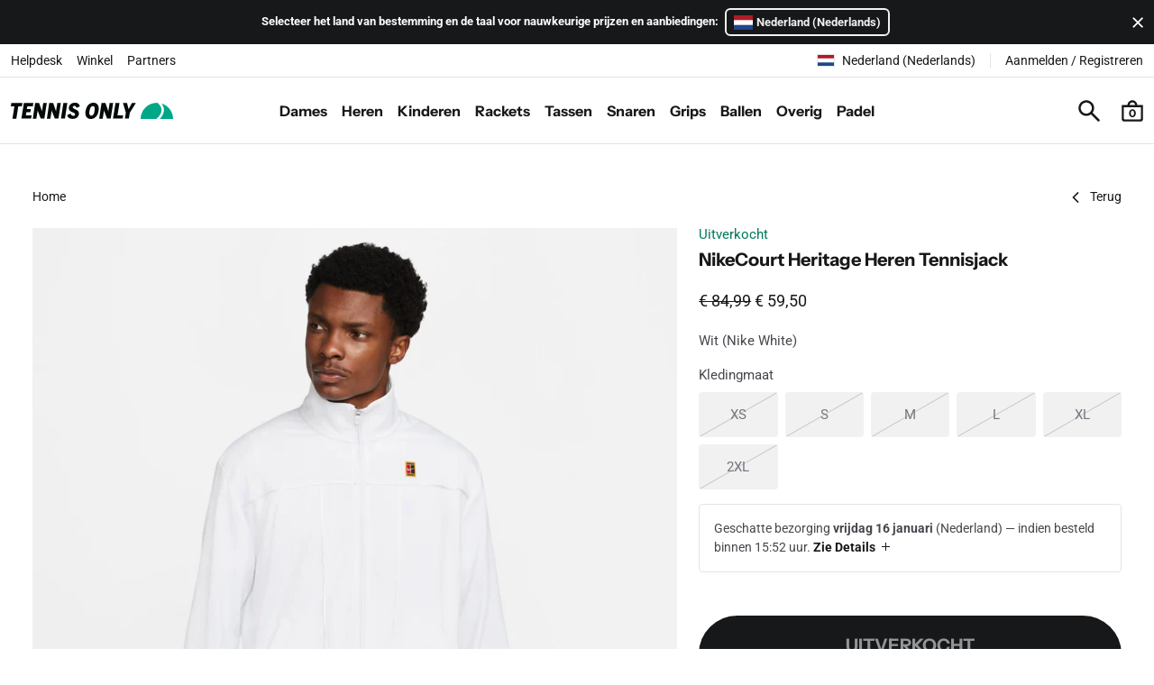

--- FILE ---
content_type: text/html; charset=utf-8
request_url: https://tennisonly.com/nl/products/nikecourt-heritage-heren-tennisjack-dc0620-100
body_size: 27738
content:
<!doctype html>
<html class="no-js" lang="nl" dir="ltr">
  <head>
    <meta charset="utf-8">
    <meta http-equiv="X-UA-Compatible" content="IE=edge">
    <meta name="viewport" content="width=device-width,initial-scale=1">
    <meta name="theme-color" content="white">
    
    <link rel="canonical" href="https://tennisonly.com/nl/products/nikecourt-heritage-heren-tennisjack-dc0620-100">
    <link rel="shortcut icon" href="//tennisonly.com/cdn/shop/files/tennisonly-mark-512.png?crop=center&height=32&v=1673283571&width=32">
    <link rel="apple-touch-icon" href="//tennisonly.com/cdn/shop/files/tennisonly-mark-512.png?crop=center&height=180&v=1673283571&width=180"><link rel="preconnect" href="https://fonts.shopifycdn.com" crossorigin><title>
      NikeCourt Heritage Heren Tennisjack - Wit | Tennis Only
</title><meta property="og:site_name" content="Tennis Only">
<meta property="og:url" content="https://tennisonly.com/nl/products/nikecourt-heritage-heren-tennisjack-dc0620-100">
<meta property="og:title" content="NikeCourt Heritage Heren Tennisjack - Wit | Tennis Only">
<meta property="og:type" content="product">
<meta property="og:description" content="De nieuwste collecties tenniskleding, tennisschoenen, tennisrackets en uitrusting van ASICS, adidas, Lacoste, Nike, Babolat, HEAD, Wilson en nog veel meer."><meta property="og:image" content="http://tennisonly.com/cdn/shop/products/nikecourt-heritage-mens-tennis-jacket_DC0620-100_01.jpg?v=1673646863">
    <meta property="og:image:secure_url" content="https://tennisonly.com/cdn/shop/products/nikecourt-heritage-mens-tennis-jacket_DC0620-100_01.jpg?v=1673646863">
    <meta property="og:image:width" content="2000">
    <meta property="og:image:height" content="2000"><meta property="og:price:amount" content="59,50">
    <meta property="og:price:currency" content="EUR"><meta name="twitter:card" content="summary_large_image">
<meta name="twitter:title" content="NikeCourt Heritage Heren Tennisjack - Wit | Tennis Only">
<meta name="twitter:description" content="De nieuwste collecties tenniskleding, tennisschoenen, tennisrackets en uitrusting van ASICS, adidas, Lacoste, Nike, Babolat, HEAD, Wilson en nog veel meer."><style data-shopify>@font-face {
  font-family: Roboto;
  font-weight: 400;
  font-style: normal;
  font-display: swap;
  src: url("//tennisonly.com/cdn/fonts/roboto/roboto_n4.2019d890f07b1852f56ce63ba45b2db45d852cba.woff2") format("woff2"),
       url("//tennisonly.com/cdn/fonts/roboto/roboto_n4.238690e0007583582327135619c5f7971652fa9d.woff") format("woff");
}

      @font-face {
  font-family: Roboto;
  font-weight: 700;
  font-style: normal;
  font-display: swap;
  src: url("//tennisonly.com/cdn/fonts/roboto/roboto_n7.f38007a10afbbde8976c4056bfe890710d51dec2.woff2") format("woff2"),
       url("//tennisonly.com/cdn/fonts/roboto/roboto_n7.94bfdd3e80c7be00e128703d245c207769d763f9.woff") format("woff");
}

      @font-face {
  font-family: "Instrument Sans";
  font-weight: 700;
  font-style: normal;
  font-display: swap;
  src: url("//tennisonly.com/cdn/fonts/instrument_sans/instrumentsans_n7.e4ad9032e203f9a0977786c356573ced65a7419a.woff2") format("woff2"),
       url("//tennisonly.com/cdn/fonts/instrument_sans/instrumentsans_n7.b9e40f166fb7639074ba34738101a9d2990bb41a.woff") format("woff");
}

      @font-face {
  font-family: "Instrument Sans";
  font-weight: 700;
  font-style: normal;
  font-display: swap;
  src: url("//tennisonly.com/cdn/fonts/instrument_sans/instrumentsans_n7.e4ad9032e203f9a0977786c356573ced65a7419a.woff2") format("woff2"),
       url("//tennisonly.com/cdn/fonts/instrument_sans/instrumentsans_n7.b9e40f166fb7639074ba34738101a9d2990bb41a.woff") format("woff");
}

</style><script>window.performance && window.performance.mark && window.performance.mark('shopify.content_for_header.start');</script><meta name="google-site-verification" content="zB51JCZC6lSsI_F4oxaMSiCs0aPbRBzpb_ZZXgDAzAY">
<meta name="facebook-domain-verification" content="okx4hn6uh79ewx89tb5vqxvcwxw2yf">
<meta id="shopify-digital-wallet" name="shopify-digital-wallet" content="/67055255820/digital_wallets/dialog">
<meta name="shopify-checkout-api-token" content="dc48204e56e19194dad377bcb2d90ddf">
<meta id="in-context-paypal-metadata" data-shop-id="67055255820" data-venmo-supported="false" data-environment="production" data-locale="nl_NL" data-paypal-v4="true" data-currency="EUR">
<link rel="alternate" hreflang="x-default" href="https://tennisonly.com/products/nikecourt-heritage-mens-tennis-jacket-dc0620-100">
<link rel="alternate" hreflang="en-NL" href="https://tennisonly.com/products/nikecourt-heritage-mens-tennis-jacket-dc0620-100">
<link rel="alternate" hreflang="nl-NL" href="https://tennisonly.com/nl/products/nikecourt-heritage-heren-tennisjack-dc0620-100">
<link rel="alternate" type="application/json+oembed" href="https://tennisonly.com/nl/products/nikecourt-heritage-heren-tennisjack-dc0620-100.oembed">
<script async="async" src="/checkouts/internal/preloads.js?locale=nl-NL"></script>
<link rel="preconnect" href="https://shop.app" crossorigin="anonymous">
<script async="async" src="https://shop.app/checkouts/internal/preloads.js?locale=nl-NL&shop_id=67055255820" crossorigin="anonymous"></script>
<script id="apple-pay-shop-capabilities" type="application/json">{"shopId":67055255820,"countryCode":"NL","currencyCode":"EUR","merchantCapabilities":["supports3DS"],"merchantId":"gid:\/\/shopify\/Shop\/67055255820","merchantName":"Tennis Only","requiredBillingContactFields":["postalAddress","email","phone"],"requiredShippingContactFields":["postalAddress","email","phone"],"shippingType":"shipping","supportedNetworks":["visa","maestro","masterCard","amex"],"total":{"type":"pending","label":"Tennis Only","amount":"1.00"},"shopifyPaymentsEnabled":true,"supportsSubscriptions":true}</script>
<script id="shopify-features" type="application/json">{"accessToken":"dc48204e56e19194dad377bcb2d90ddf","betas":["rich-media-storefront-analytics"],"domain":"tennisonly.com","predictiveSearch":true,"shopId":67055255820,"locale":"nl"}</script>
<script>var Shopify = Shopify || {};
Shopify.shop = "tennisonlycom.myshopify.com";
Shopify.locale = "nl";
Shopify.currency = {"active":"EUR","rate":"1.0"};
Shopify.country = "NL";
Shopify.theme = {"name":"Tennis Only Theme","id":146854609164,"schema_name":"artonomic-bootstrap","schema_version":"3.0.0","theme_store_id":null,"role":"main"};
Shopify.theme.handle = "null";
Shopify.theme.style = {"id":null,"handle":null};
Shopify.cdnHost = "tennisonly.com/cdn";
Shopify.routes = Shopify.routes || {};
Shopify.routes.root = "/nl/";</script>
<script type="module">!function(o){(o.Shopify=o.Shopify||{}).modules=!0}(window);</script>
<script>!function(o){function n(){var o=[];function n(){o.push(Array.prototype.slice.apply(arguments))}return n.q=o,n}var t=o.Shopify=o.Shopify||{};t.loadFeatures=n(),t.autoloadFeatures=n()}(window);</script>
<script>
  window.ShopifyPay = window.ShopifyPay || {};
  window.ShopifyPay.apiHost = "shop.app\/pay";
  window.ShopifyPay.redirectState = null;
</script>
<script id="shop-js-analytics" type="application/json">{"pageType":"product"}</script>
<script defer="defer" async type="module" src="//tennisonly.com/cdn/shopifycloud/shop-js/modules/v2/client.init-shop-cart-sync_6EKkpqRI.nl.esm.js"></script>
<script defer="defer" async type="module" src="//tennisonly.com/cdn/shopifycloud/shop-js/modules/v2/chunk.common_3amyFQVI.esm.js"></script>
<script type="module">
  await import("//tennisonly.com/cdn/shopifycloud/shop-js/modules/v2/client.init-shop-cart-sync_6EKkpqRI.nl.esm.js");
await import("//tennisonly.com/cdn/shopifycloud/shop-js/modules/v2/chunk.common_3amyFQVI.esm.js");

  window.Shopify.SignInWithShop?.initShopCartSync?.({"fedCMEnabled":true,"windoidEnabled":true});

</script>
<script>
  window.Shopify = window.Shopify || {};
  if (!window.Shopify.featureAssets) window.Shopify.featureAssets = {};
  window.Shopify.featureAssets['shop-js'] = {"shop-cart-sync":["modules/v2/client.shop-cart-sync_DZmSjWzz.nl.esm.js","modules/v2/chunk.common_3amyFQVI.esm.js"],"init-fed-cm":["modules/v2/client.init-fed-cm_giTMTaxo.nl.esm.js","modules/v2/chunk.common_3amyFQVI.esm.js"],"shop-button":["modules/v2/client.shop-button_D98oU0qV.nl.esm.js","modules/v2/chunk.common_3amyFQVI.esm.js"],"shop-cash-offers":["modules/v2/client.shop-cash-offers_DMV0VsjF.nl.esm.js","modules/v2/chunk.common_3amyFQVI.esm.js","modules/v2/chunk.modal_DUXZR_0p.esm.js"],"init-windoid":["modules/v2/client.init-windoid_Cw3EwRoF.nl.esm.js","modules/v2/chunk.common_3amyFQVI.esm.js"],"init-shop-email-lookup-coordinator":["modules/v2/client.init-shop-email-lookup-coordinator_BOUuYTyQ.nl.esm.js","modules/v2/chunk.common_3amyFQVI.esm.js"],"shop-toast-manager":["modules/v2/client.shop-toast-manager_B4egFvJY.nl.esm.js","modules/v2/chunk.common_3amyFQVI.esm.js"],"shop-login-button":["modules/v2/client.shop-login-button_CpQbSvoR.nl.esm.js","modules/v2/chunk.common_3amyFQVI.esm.js","modules/v2/chunk.modal_DUXZR_0p.esm.js"],"avatar":["modules/v2/client.avatar_BTnouDA3.nl.esm.js"],"pay-button":["modules/v2/client.pay-button_C5OzN0Xn.nl.esm.js","modules/v2/chunk.common_3amyFQVI.esm.js"],"init-shop-cart-sync":["modules/v2/client.init-shop-cart-sync_6EKkpqRI.nl.esm.js","modules/v2/chunk.common_3amyFQVI.esm.js"],"init-customer-accounts":["modules/v2/client.init-customer-accounts_CWWqHCxQ.nl.esm.js","modules/v2/client.shop-login-button_CpQbSvoR.nl.esm.js","modules/v2/chunk.common_3amyFQVI.esm.js","modules/v2/chunk.modal_DUXZR_0p.esm.js"],"init-shop-for-new-customer-accounts":["modules/v2/client.init-shop-for-new-customer-accounts_CcvmrONS.nl.esm.js","modules/v2/client.shop-login-button_CpQbSvoR.nl.esm.js","modules/v2/chunk.common_3amyFQVI.esm.js","modules/v2/chunk.modal_DUXZR_0p.esm.js"],"init-customer-accounts-sign-up":["modules/v2/client.init-customer-accounts-sign-up_24fR4HHs.nl.esm.js","modules/v2/client.shop-login-button_CpQbSvoR.nl.esm.js","modules/v2/chunk.common_3amyFQVI.esm.js","modules/v2/chunk.modal_DUXZR_0p.esm.js"],"checkout-modal":["modules/v2/client.checkout-modal_L4S7Y1ps.nl.esm.js","modules/v2/chunk.common_3amyFQVI.esm.js","modules/v2/chunk.modal_DUXZR_0p.esm.js"],"shop-follow-button":["modules/v2/client.shop-follow-button_CUefG8va.nl.esm.js","modules/v2/chunk.common_3amyFQVI.esm.js","modules/v2/chunk.modal_DUXZR_0p.esm.js"],"lead-capture":["modules/v2/client.lead-capture_DVkpEUJZ.nl.esm.js","modules/v2/chunk.common_3amyFQVI.esm.js","modules/v2/chunk.modal_DUXZR_0p.esm.js"],"shop-login":["modules/v2/client.shop-login_CpLXnE3w.nl.esm.js","modules/v2/chunk.common_3amyFQVI.esm.js","modules/v2/chunk.modal_DUXZR_0p.esm.js"],"payment-terms":["modules/v2/client.payment-terms_Bec1wZji.nl.esm.js","modules/v2/chunk.common_3amyFQVI.esm.js","modules/v2/chunk.modal_DUXZR_0p.esm.js"]};
</script>
<script id="__st">var __st={"a":67055255820,"offset":3600,"reqid":"4d27d3d9-f966-4a4c-a1ab-65ceb6158fb6-1768435619","pageurl":"tennisonly.com\/nl\/products\/nikecourt-heritage-heren-tennisjack-dc0620-100","u":"be56c6d119d4","p":"product","rtyp":"product","rid":8176234791180};</script>
<script>window.ShopifyPaypalV4VisibilityTracking = true;</script>
<script id="captcha-bootstrap">!function(){'use strict';const t='contact',e='account',n='new_comment',o=[[t,t],['blogs',n],['comments',n],[t,'customer']],c=[[e,'customer_login'],[e,'guest_login'],[e,'recover_customer_password'],[e,'create_customer']],r=t=>t.map((([t,e])=>`form[action*='/${t}']:not([data-nocaptcha='true']) input[name='form_type'][value='${e}']`)).join(','),a=t=>()=>t?[...document.querySelectorAll(t)].map((t=>t.form)):[];function s(){const t=[...o],e=r(t);return a(e)}const i='password',u='form_key',d=['recaptcha-v3-token','g-recaptcha-response','h-captcha-response',i],f=()=>{try{return window.sessionStorage}catch{return}},m='__shopify_v',_=t=>t.elements[u];function p(t,e,n=!1){try{const o=window.sessionStorage,c=JSON.parse(o.getItem(e)),{data:r}=function(t){const{data:e,action:n}=t;return t[m]||n?{data:e,action:n}:{data:t,action:n}}(c);for(const[e,n]of Object.entries(r))t.elements[e]&&(t.elements[e].value=n);n&&o.removeItem(e)}catch(o){console.error('form repopulation failed',{error:o})}}const l='form_type',E='cptcha';function T(t){t.dataset[E]=!0}const w=window,h=w.document,L='Shopify',v='ce_forms',y='captcha';let A=!1;((t,e)=>{const n=(g='f06e6c50-85a8-45c8-87d0-21a2b65856fe',I='https://cdn.shopify.com/shopifycloud/storefront-forms-hcaptcha/ce_storefront_forms_captcha_hcaptcha.v1.5.2.iife.js',D={infoText:'Beschermd door hCaptcha',privacyText:'Privacy',termsText:'Voorwaarden'},(t,e,n)=>{const o=w[L][v],c=o.bindForm;if(c)return c(t,g,e,D).then(n);var r;o.q.push([[t,g,e,D],n]),r=I,A||(h.body.append(Object.assign(h.createElement('script'),{id:'captcha-provider',async:!0,src:r})),A=!0)});var g,I,D;w[L]=w[L]||{},w[L][v]=w[L][v]||{},w[L][v].q=[],w[L][y]=w[L][y]||{},w[L][y].protect=function(t,e){n(t,void 0,e),T(t)},Object.freeze(w[L][y]),function(t,e,n,w,h,L){const[v,y,A,g]=function(t,e,n){const i=e?o:[],u=t?c:[],d=[...i,...u],f=r(d),m=r(i),_=r(d.filter((([t,e])=>n.includes(e))));return[a(f),a(m),a(_),s()]}(w,h,L),I=t=>{const e=t.target;return e instanceof HTMLFormElement?e:e&&e.form},D=t=>v().includes(t);t.addEventListener('submit',(t=>{const e=I(t);if(!e)return;const n=D(e)&&!e.dataset.hcaptchaBound&&!e.dataset.recaptchaBound,o=_(e),c=g().includes(e)&&(!o||!o.value);(n||c)&&t.preventDefault(),c&&!n&&(function(t){try{if(!f())return;!function(t){const e=f();if(!e)return;const n=_(t);if(!n)return;const o=n.value;o&&e.removeItem(o)}(t);const e=Array.from(Array(32),(()=>Math.random().toString(36)[2])).join('');!function(t,e){_(t)||t.append(Object.assign(document.createElement('input'),{type:'hidden',name:u})),t.elements[u].value=e}(t,e),function(t,e){const n=f();if(!n)return;const o=[...t.querySelectorAll(`input[type='${i}']`)].map((({name:t})=>t)),c=[...d,...o],r={};for(const[a,s]of new FormData(t).entries())c.includes(a)||(r[a]=s);n.setItem(e,JSON.stringify({[m]:1,action:t.action,data:r}))}(t,e)}catch(e){console.error('failed to persist form',e)}}(e),e.submit())}));const S=(t,e)=>{t&&!t.dataset[E]&&(n(t,e.some((e=>e===t))),T(t))};for(const o of['focusin','change'])t.addEventListener(o,(t=>{const e=I(t);D(e)&&S(e,y())}));const B=e.get('form_key'),M=e.get(l),P=B&&M;t.addEventListener('DOMContentLoaded',(()=>{const t=y();if(P)for(const e of t)e.elements[l].value===M&&p(e,B);[...new Set([...A(),...v().filter((t=>'true'===t.dataset.shopifyCaptcha))])].forEach((e=>S(e,t)))}))}(h,new URLSearchParams(w.location.search),n,t,e,['guest_login'])})(!0,!0)}();</script>
<script integrity="sha256-4kQ18oKyAcykRKYeNunJcIwy7WH5gtpwJnB7kiuLZ1E=" data-source-attribution="shopify.loadfeatures" defer="defer" src="//tennisonly.com/cdn/shopifycloud/storefront/assets/storefront/load_feature-a0a9edcb.js" crossorigin="anonymous"></script>
<script crossorigin="anonymous" defer="defer" src="//tennisonly.com/cdn/shopifycloud/storefront/assets/shopify_pay/storefront-65b4c6d7.js?v=20250812"></script>
<script data-source-attribution="shopify.dynamic_checkout.dynamic.init">var Shopify=Shopify||{};Shopify.PaymentButton=Shopify.PaymentButton||{isStorefrontPortableWallets:!0,init:function(){window.Shopify.PaymentButton.init=function(){};var t=document.createElement("script");t.src="https://tennisonly.com/cdn/shopifycloud/portable-wallets/latest/portable-wallets.nl.js",t.type="module",document.head.appendChild(t)}};
</script>
<script data-source-attribution="shopify.dynamic_checkout.buyer_consent">
  function portableWalletsHideBuyerConsent(e){var t=document.getElementById("shopify-buyer-consent"),n=document.getElementById("shopify-subscription-policy-button");t&&n&&(t.classList.add("hidden"),t.setAttribute("aria-hidden","true"),n.removeEventListener("click",e))}function portableWalletsShowBuyerConsent(e){var t=document.getElementById("shopify-buyer-consent"),n=document.getElementById("shopify-subscription-policy-button");t&&n&&(t.classList.remove("hidden"),t.removeAttribute("aria-hidden"),n.addEventListener("click",e))}window.Shopify?.PaymentButton&&(window.Shopify.PaymentButton.hideBuyerConsent=portableWalletsHideBuyerConsent,window.Shopify.PaymentButton.showBuyerConsent=portableWalletsShowBuyerConsent);
</script>
<script data-source-attribution="shopify.dynamic_checkout.cart.bootstrap">document.addEventListener("DOMContentLoaded",(function(){function t(){return document.querySelector("shopify-accelerated-checkout-cart, shopify-accelerated-checkout")}if(t())Shopify.PaymentButton.init();else{new MutationObserver((function(e,n){t()&&(Shopify.PaymentButton.init(),n.disconnect())})).observe(document.body,{childList:!0,subtree:!0})}}));
</script>
<script id='scb4127' type='text/javascript' async='' src='https://tennisonly.com/cdn/shopifycloud/privacy-banner/storefront-banner.js'></script><link id="shopify-accelerated-checkout-styles" rel="stylesheet" media="screen" href="https://tennisonly.com/cdn/shopifycloud/portable-wallets/latest/accelerated-checkout-backwards-compat.css" crossorigin="anonymous">
<style id="shopify-accelerated-checkout-cart">
        #shopify-buyer-consent {
  margin-top: 1em;
  display: inline-block;
  width: 100%;
}

#shopify-buyer-consent.hidden {
  display: none;
}

#shopify-subscription-policy-button {
  background: none;
  border: none;
  padding: 0;
  text-decoration: underline;
  font-size: inherit;
  cursor: pointer;
}

#shopify-subscription-policy-button::before {
  box-shadow: none;
}

      </style>

<script>window.performance && window.performance.mark && window.performance.mark('shopify.content_for_header.end');</script>
<link href="//tennisonly.com/cdn/shop/t/12/assets/css__glightbox.min.css?v=128662443134495253321714639305" rel="stylesheet" type="text/css" media="all" />
    <link href="//tennisonly.com/cdn/shop/t/12/assets/css__swiper.min.css?v=20216910059620407601714638802" rel="stylesheet" type="text/css" media="all" />
<link href="//tennisonly.com/cdn/shop/t/12/assets/css__bootstrap.min.css?v=9291022982612381801768377809" rel="stylesheet" type="text/css" media="all" />
<link href="//tennisonly.com/cdn/shop/t/12/assets/css__product.min.css?v=90841187295372056731767374998" rel="stylesheet" type="text/css" media="all" />

      <link rel="preload" as="font" href="//tennisonly.com/cdn/fonts/roboto/roboto_n4.2019d890f07b1852f56ce63ba45b2db45d852cba.woff2" type="font/woff2" crossorigin>
      

      <link rel="preload" as="font" href="//tennisonly.com/cdn/fonts/instrument_sans/instrumentsans_n7.e4ad9032e203f9a0977786c356573ced65a7419a.woff2" type="font/woff2" crossorigin>
      
<link href="https://monorail-edge.shopifysvc.com" rel="dns-prefetch">
<script>(function(){if ("sendBeacon" in navigator && "performance" in window) {try {var session_token_from_headers = performance.getEntriesByType('navigation')[0].serverTiming.find(x => x.name == '_s').description;} catch {var session_token_from_headers = undefined;}var session_cookie_matches = document.cookie.match(/_shopify_s=([^;]*)/);var session_token_from_cookie = session_cookie_matches && session_cookie_matches.length === 2 ? session_cookie_matches[1] : "";var session_token = session_token_from_headers || session_token_from_cookie || "";function handle_abandonment_event(e) {var entries = performance.getEntries().filter(function(entry) {return /monorail-edge.shopifysvc.com/.test(entry.name);});if (!window.abandonment_tracked && entries.length === 0) {window.abandonment_tracked = true;var currentMs = Date.now();var navigation_start = performance.timing.navigationStart;var payload = {shop_id: 67055255820,url: window.location.href,navigation_start,duration: currentMs - navigation_start,session_token,page_type: "product"};window.navigator.sendBeacon("https://monorail-edge.shopifysvc.com/v1/produce", JSON.stringify({schema_id: "online_store_buyer_site_abandonment/1.1",payload: payload,metadata: {event_created_at_ms: currentMs,event_sent_at_ms: currentMs}}));}}window.addEventListener('pagehide', handle_abandonment_event);}}());</script>
<script id="web-pixels-manager-setup">(function e(e,d,r,n,o){if(void 0===o&&(o={}),!Boolean(null===(a=null===(i=window.Shopify)||void 0===i?void 0:i.analytics)||void 0===a?void 0:a.replayQueue)){var i,a;window.Shopify=window.Shopify||{};var t=window.Shopify;t.analytics=t.analytics||{};var s=t.analytics;s.replayQueue=[],s.publish=function(e,d,r){return s.replayQueue.push([e,d,r]),!0};try{self.performance.mark("wpm:start")}catch(e){}var l=function(){var e={modern:/Edge?\/(1{2}[4-9]|1[2-9]\d|[2-9]\d{2}|\d{4,})\.\d+(\.\d+|)|Firefox\/(1{2}[4-9]|1[2-9]\d|[2-9]\d{2}|\d{4,})\.\d+(\.\d+|)|Chrom(ium|e)\/(9{2}|\d{3,})\.\d+(\.\d+|)|(Maci|X1{2}).+ Version\/(15\.\d+|(1[6-9]|[2-9]\d|\d{3,})\.\d+)([,.]\d+|)( \(\w+\)|)( Mobile\/\w+|) Safari\/|Chrome.+OPR\/(9{2}|\d{3,})\.\d+\.\d+|(CPU[ +]OS|iPhone[ +]OS|CPU[ +]iPhone|CPU IPhone OS|CPU iPad OS)[ +]+(15[._]\d+|(1[6-9]|[2-9]\d|\d{3,})[._]\d+)([._]\d+|)|Android:?[ /-](13[3-9]|1[4-9]\d|[2-9]\d{2}|\d{4,})(\.\d+|)(\.\d+|)|Android.+Firefox\/(13[5-9]|1[4-9]\d|[2-9]\d{2}|\d{4,})\.\d+(\.\d+|)|Android.+Chrom(ium|e)\/(13[3-9]|1[4-9]\d|[2-9]\d{2}|\d{4,})\.\d+(\.\d+|)|SamsungBrowser\/([2-9]\d|\d{3,})\.\d+/,legacy:/Edge?\/(1[6-9]|[2-9]\d|\d{3,})\.\d+(\.\d+|)|Firefox\/(5[4-9]|[6-9]\d|\d{3,})\.\d+(\.\d+|)|Chrom(ium|e)\/(5[1-9]|[6-9]\d|\d{3,})\.\d+(\.\d+|)([\d.]+$|.*Safari\/(?![\d.]+ Edge\/[\d.]+$))|(Maci|X1{2}).+ Version\/(10\.\d+|(1[1-9]|[2-9]\d|\d{3,})\.\d+)([,.]\d+|)( \(\w+\)|)( Mobile\/\w+|) Safari\/|Chrome.+OPR\/(3[89]|[4-9]\d|\d{3,})\.\d+\.\d+|(CPU[ +]OS|iPhone[ +]OS|CPU[ +]iPhone|CPU IPhone OS|CPU iPad OS)[ +]+(10[._]\d+|(1[1-9]|[2-9]\d|\d{3,})[._]\d+)([._]\d+|)|Android:?[ /-](13[3-9]|1[4-9]\d|[2-9]\d{2}|\d{4,})(\.\d+|)(\.\d+|)|Mobile Safari.+OPR\/([89]\d|\d{3,})\.\d+\.\d+|Android.+Firefox\/(13[5-9]|1[4-9]\d|[2-9]\d{2}|\d{4,})\.\d+(\.\d+|)|Android.+Chrom(ium|e)\/(13[3-9]|1[4-9]\d|[2-9]\d{2}|\d{4,})\.\d+(\.\d+|)|Android.+(UC? ?Browser|UCWEB|U3)[ /]?(15\.([5-9]|\d{2,})|(1[6-9]|[2-9]\d|\d{3,})\.\d+)\.\d+|SamsungBrowser\/(5\.\d+|([6-9]|\d{2,})\.\d+)|Android.+MQ{2}Browser\/(14(\.(9|\d{2,})|)|(1[5-9]|[2-9]\d|\d{3,})(\.\d+|))(\.\d+|)|K[Aa][Ii]OS\/(3\.\d+|([4-9]|\d{2,})\.\d+)(\.\d+|)/},d=e.modern,r=e.legacy,n=navigator.userAgent;return n.match(d)?"modern":n.match(r)?"legacy":"unknown"}(),u="modern"===l?"modern":"legacy",c=(null!=n?n:{modern:"",legacy:""})[u],f=function(e){return[e.baseUrl,"/wpm","/b",e.hashVersion,"modern"===e.buildTarget?"m":"l",".js"].join("")}({baseUrl:d,hashVersion:r,buildTarget:u}),m=function(e){var d=e.version,r=e.bundleTarget,n=e.surface,o=e.pageUrl,i=e.monorailEndpoint;return{emit:function(e){var a=e.status,t=e.errorMsg,s=(new Date).getTime(),l=JSON.stringify({metadata:{event_sent_at_ms:s},events:[{schema_id:"web_pixels_manager_load/3.1",payload:{version:d,bundle_target:r,page_url:o,status:a,surface:n,error_msg:t},metadata:{event_created_at_ms:s}}]});if(!i)return console&&console.warn&&console.warn("[Web Pixels Manager] No Monorail endpoint provided, skipping logging."),!1;try{return self.navigator.sendBeacon.bind(self.navigator)(i,l)}catch(e){}var u=new XMLHttpRequest;try{return u.open("POST",i,!0),u.setRequestHeader("Content-Type","text/plain"),u.send(l),!0}catch(e){return console&&console.warn&&console.warn("[Web Pixels Manager] Got an unhandled error while logging to Monorail."),!1}}}}({version:r,bundleTarget:l,surface:e.surface,pageUrl:self.location.href,monorailEndpoint:e.monorailEndpoint});try{o.browserTarget=l,function(e){var d=e.src,r=e.async,n=void 0===r||r,o=e.onload,i=e.onerror,a=e.sri,t=e.scriptDataAttributes,s=void 0===t?{}:t,l=document.createElement("script"),u=document.querySelector("head"),c=document.querySelector("body");if(l.async=n,l.src=d,a&&(l.integrity=a,l.crossOrigin="anonymous"),s)for(var f in s)if(Object.prototype.hasOwnProperty.call(s,f))try{l.dataset[f]=s[f]}catch(e){}if(o&&l.addEventListener("load",o),i&&l.addEventListener("error",i),u)u.appendChild(l);else{if(!c)throw new Error("Did not find a head or body element to append the script");c.appendChild(l)}}({src:f,async:!0,onload:function(){if(!function(){var e,d;return Boolean(null===(d=null===(e=window.Shopify)||void 0===e?void 0:e.analytics)||void 0===d?void 0:d.initialized)}()){var d=window.webPixelsManager.init(e)||void 0;if(d){var r=window.Shopify.analytics;r.replayQueue.forEach((function(e){var r=e[0],n=e[1],o=e[2];d.publishCustomEvent(r,n,o)})),r.replayQueue=[],r.publish=d.publishCustomEvent,r.visitor=d.visitor,r.initialized=!0}}},onerror:function(){return m.emit({status:"failed",errorMsg:"".concat(f," has failed to load")})},sri:function(e){var d=/^sha384-[A-Za-z0-9+/=]+$/;return"string"==typeof e&&d.test(e)}(c)?c:"",scriptDataAttributes:o}),m.emit({status:"loading"})}catch(e){m.emit({status:"failed",errorMsg:(null==e?void 0:e.message)||"Unknown error"})}}})({shopId: 67055255820,storefrontBaseUrl: "https://tennisonly.com",extensionsBaseUrl: "https://extensions.shopifycdn.com/cdn/shopifycloud/web-pixels-manager",monorailEndpoint: "https://monorail-edge.shopifysvc.com/unstable/produce_batch",surface: "storefront-renderer",enabledBetaFlags: ["2dca8a86","a0d5f9d2"],webPixelsConfigList: [{"id":"1411809548","configuration":"{\"myshopifyDomain\":\"tennisonlycom.myshopify.com\"}","eventPayloadVersion":"v1","runtimeContext":"STRICT","scriptVersion":"23b97d18e2aa74363140dc29c9284e87","type":"APP","apiClientId":2775569,"privacyPurposes":["ANALYTICS","MARKETING","SALE_OF_DATA"],"dataSharingAdjustments":{"protectedCustomerApprovalScopes":["read_customer_address","read_customer_email","read_customer_name","read_customer_phone","read_customer_personal_data"]}},{"id":"993624332","configuration":"{\"config\":\"{\\\"google_tag_ids\\\":[\\\"G-N4KQYWR83S\\\",\\\"GT-TNF94CRN\\\"],\\\"target_country\\\":\\\"NL\\\",\\\"gtag_events\\\":[{\\\"type\\\":\\\"search\\\",\\\"action_label\\\":\\\"G-N4KQYWR83S\\\"},{\\\"type\\\":\\\"begin_checkout\\\",\\\"action_label\\\":\\\"G-N4KQYWR83S\\\"},{\\\"type\\\":\\\"view_item\\\",\\\"action_label\\\":[\\\"G-N4KQYWR83S\\\",\\\"MC-X5BTLHXFZR\\\"]},{\\\"type\\\":\\\"purchase\\\",\\\"action_label\\\":[\\\"G-N4KQYWR83S\\\",\\\"MC-X5BTLHXFZR\\\"]},{\\\"type\\\":\\\"page_view\\\",\\\"action_label\\\":[\\\"G-N4KQYWR83S\\\",\\\"MC-X5BTLHXFZR\\\"]},{\\\"type\\\":\\\"add_payment_info\\\",\\\"action_label\\\":\\\"G-N4KQYWR83S\\\"},{\\\"type\\\":\\\"add_to_cart\\\",\\\"action_label\\\":\\\"G-N4KQYWR83S\\\"}],\\\"enable_monitoring_mode\\\":false}\"}","eventPayloadVersion":"v1","runtimeContext":"OPEN","scriptVersion":"b2a88bafab3e21179ed38636efcd8a93","type":"APP","apiClientId":1780363,"privacyPurposes":[],"dataSharingAdjustments":{"protectedCustomerApprovalScopes":["read_customer_address","read_customer_email","read_customer_name","read_customer_personal_data","read_customer_phone"]}},{"id":"shopify-app-pixel","configuration":"{}","eventPayloadVersion":"v1","runtimeContext":"STRICT","scriptVersion":"0450","apiClientId":"shopify-pixel","type":"APP","privacyPurposes":["ANALYTICS","MARKETING"]},{"id":"shopify-custom-pixel","eventPayloadVersion":"v1","runtimeContext":"LAX","scriptVersion":"0450","apiClientId":"shopify-pixel","type":"CUSTOM","privacyPurposes":["ANALYTICS","MARKETING"]}],isMerchantRequest: false,initData: {"shop":{"name":"Tennis Only","paymentSettings":{"currencyCode":"EUR"},"myshopifyDomain":"tennisonlycom.myshopify.com","countryCode":"NL","storefrontUrl":"https:\/\/tennisonly.com\/nl"},"customer":null,"cart":null,"checkout":null,"productVariants":[{"price":{"amount":59.5,"currencyCode":"EUR"},"product":{"title":"NikeCourt Heritage Heren Tennisjack","vendor":"Nike","id":"8176234791180","untranslatedTitle":"NikeCourt Heritage Heren Tennisjack","url":"\/nl\/products\/nikecourt-heritage-heren-tennisjack-dc0620-100","type":"Jackets"},"id":"43983400075532","image":{"src":"\/\/tennisonly.com\/cdn\/shop\/products\/nikecourt-heritage-mens-tennis-jacket_DC0620-100_01.jpg?v=1673646863"},"sku":"DC0620-100-White-XS","title":"Wit \/ XS","untranslatedTitle":"White \/ XS"},{"price":{"amount":59.5,"currencyCode":"EUR"},"product":{"title":"NikeCourt Heritage Heren Tennisjack","vendor":"Nike","id":"8176234791180","untranslatedTitle":"NikeCourt Heritage Heren Tennisjack","url":"\/nl\/products\/nikecourt-heritage-heren-tennisjack-dc0620-100","type":"Jackets"},"id":"43983400108300","image":{"src":"\/\/tennisonly.com\/cdn\/shop\/products\/nikecourt-heritage-mens-tennis-jacket_DC0620-100_01.jpg?v=1673646863"},"sku":"DC0620-100-White-S","title":"Wit \/ S","untranslatedTitle":"White \/ S"},{"price":{"amount":59.5,"currencyCode":"EUR"},"product":{"title":"NikeCourt Heritage Heren Tennisjack","vendor":"Nike","id":"8176234791180","untranslatedTitle":"NikeCourt Heritage Heren Tennisjack","url":"\/nl\/products\/nikecourt-heritage-heren-tennisjack-dc0620-100","type":"Jackets"},"id":"43983400141068","image":{"src":"\/\/tennisonly.com\/cdn\/shop\/products\/nikecourt-heritage-mens-tennis-jacket_DC0620-100_01.jpg?v=1673646863"},"sku":"DC0620-100-White-M","title":"Wit \/ M","untranslatedTitle":"White \/ M"},{"price":{"amount":59.5,"currencyCode":"EUR"},"product":{"title":"NikeCourt Heritage Heren Tennisjack","vendor":"Nike","id":"8176234791180","untranslatedTitle":"NikeCourt Heritage Heren Tennisjack","url":"\/nl\/products\/nikecourt-heritage-heren-tennisjack-dc0620-100","type":"Jackets"},"id":"43983400173836","image":{"src":"\/\/tennisonly.com\/cdn\/shop\/products\/nikecourt-heritage-mens-tennis-jacket_DC0620-100_01.jpg?v=1673646863"},"sku":"DC0620-100-White-L","title":"Wit \/ L","untranslatedTitle":"White \/ L"},{"price":{"amount":59.5,"currencyCode":"EUR"},"product":{"title":"NikeCourt Heritage Heren Tennisjack","vendor":"Nike","id":"8176234791180","untranslatedTitle":"NikeCourt Heritage Heren Tennisjack","url":"\/nl\/products\/nikecourt-heritage-heren-tennisjack-dc0620-100","type":"Jackets"},"id":"43983400206604","image":{"src":"\/\/tennisonly.com\/cdn\/shop\/products\/nikecourt-heritage-mens-tennis-jacket_DC0620-100_01.jpg?v=1673646863"},"sku":"DC0620-100-White-XL","title":"Wit \/ XL","untranslatedTitle":"White \/ XL"},{"price":{"amount":59.5,"currencyCode":"EUR"},"product":{"title":"NikeCourt Heritage Heren Tennisjack","vendor":"Nike","id":"8176234791180","untranslatedTitle":"NikeCourt Heritage Heren Tennisjack","url":"\/nl\/products\/nikecourt-heritage-heren-tennisjack-dc0620-100","type":"Jackets"},"id":"43983400239372","image":{"src":"\/\/tennisonly.com\/cdn\/shop\/products\/nikecourt-heritage-mens-tennis-jacket_DC0620-100_01.jpg?v=1673646863"},"sku":"DC0620-100-White-2XL","title":"Wit \/ 2XL","untranslatedTitle":"White \/ 2XL"}],"purchasingCompany":null},},"https://tennisonly.com/cdn","7cecd0b6w90c54c6cpe92089d5m57a67346",{"modern":"","legacy":""},{"shopId":"67055255820","storefrontBaseUrl":"https:\/\/tennisonly.com","extensionBaseUrl":"https:\/\/extensions.shopifycdn.com\/cdn\/shopifycloud\/web-pixels-manager","surface":"storefront-renderer","enabledBetaFlags":"[\"2dca8a86\", \"a0d5f9d2\"]","isMerchantRequest":"false","hashVersion":"7cecd0b6w90c54c6cpe92089d5m57a67346","publish":"custom","events":"[[\"page_viewed\",{}],[\"product_viewed\",{\"productVariant\":{\"price\":{\"amount\":59.5,\"currencyCode\":\"EUR\"},\"product\":{\"title\":\"NikeCourt Heritage Heren Tennisjack\",\"vendor\":\"Nike\",\"id\":\"8176234791180\",\"untranslatedTitle\":\"NikeCourt Heritage Heren Tennisjack\",\"url\":\"\/nl\/products\/nikecourt-heritage-heren-tennisjack-dc0620-100\",\"type\":\"Jackets\"},\"id\":\"43983400075532\",\"image\":{\"src\":\"\/\/tennisonly.com\/cdn\/shop\/products\/nikecourt-heritage-mens-tennis-jacket_DC0620-100_01.jpg?v=1673646863\"},\"sku\":\"DC0620-100-White-XS\",\"title\":\"Wit \/ XS\",\"untranslatedTitle\":\"White \/ XS\"}}]]"});</script><script>
  window.ShopifyAnalytics = window.ShopifyAnalytics || {};
  window.ShopifyAnalytics.meta = window.ShopifyAnalytics.meta || {};
  window.ShopifyAnalytics.meta.currency = 'EUR';
  var meta = {"product":{"id":8176234791180,"gid":"gid:\/\/shopify\/Product\/8176234791180","vendor":"Nike","type":"Jackets","handle":"nikecourt-heritage-heren-tennisjack-dc0620-100","variants":[{"id":43983400075532,"price":5950,"name":"NikeCourt Heritage Heren Tennisjack - Wit \/ XS","public_title":"Wit \/ XS","sku":"DC0620-100-White-XS"},{"id":43983400108300,"price":5950,"name":"NikeCourt Heritage Heren Tennisjack - Wit \/ S","public_title":"Wit \/ S","sku":"DC0620-100-White-S"},{"id":43983400141068,"price":5950,"name":"NikeCourt Heritage Heren Tennisjack - Wit \/ M","public_title":"Wit \/ M","sku":"DC0620-100-White-M"},{"id":43983400173836,"price":5950,"name":"NikeCourt Heritage Heren Tennisjack - Wit \/ L","public_title":"Wit \/ L","sku":"DC0620-100-White-L"},{"id":43983400206604,"price":5950,"name":"NikeCourt Heritage Heren Tennisjack - Wit \/ XL","public_title":"Wit \/ XL","sku":"DC0620-100-White-XL"},{"id":43983400239372,"price":5950,"name":"NikeCourt Heritage Heren Tennisjack - Wit \/ 2XL","public_title":"Wit \/ 2XL","sku":"DC0620-100-White-2XL"}],"remote":false},"page":{"pageType":"product","resourceType":"product","resourceId":8176234791180,"requestId":"4d27d3d9-f966-4a4c-a1ab-65ceb6158fb6-1768435619"}};
  for (var attr in meta) {
    window.ShopifyAnalytics.meta[attr] = meta[attr];
  }
</script>
<script class="analytics">
  (function () {
    var customDocumentWrite = function(content) {
      var jquery = null;

      if (window.jQuery) {
        jquery = window.jQuery;
      } else if (window.Checkout && window.Checkout.$) {
        jquery = window.Checkout.$;
      }

      if (jquery) {
        jquery('body').append(content);
      }
    };

    var hasLoggedConversion = function(token) {
      if (token) {
        return document.cookie.indexOf('loggedConversion=' + token) !== -1;
      }
      return false;
    }

    var setCookieIfConversion = function(token) {
      if (token) {
        var twoMonthsFromNow = new Date(Date.now());
        twoMonthsFromNow.setMonth(twoMonthsFromNow.getMonth() + 2);

        document.cookie = 'loggedConversion=' + token + '; expires=' + twoMonthsFromNow;
      }
    }

    var trekkie = window.ShopifyAnalytics.lib = window.trekkie = window.trekkie || [];
    if (trekkie.integrations) {
      return;
    }
    trekkie.methods = [
      'identify',
      'page',
      'ready',
      'track',
      'trackForm',
      'trackLink'
    ];
    trekkie.factory = function(method) {
      return function() {
        var args = Array.prototype.slice.call(arguments);
        args.unshift(method);
        trekkie.push(args);
        return trekkie;
      };
    };
    for (var i = 0; i < trekkie.methods.length; i++) {
      var key = trekkie.methods[i];
      trekkie[key] = trekkie.factory(key);
    }
    trekkie.load = function(config) {
      trekkie.config = config || {};
      trekkie.config.initialDocumentCookie = document.cookie;
      var first = document.getElementsByTagName('script')[0];
      var script = document.createElement('script');
      script.type = 'text/javascript';
      script.onerror = function(e) {
        var scriptFallback = document.createElement('script');
        scriptFallback.type = 'text/javascript';
        scriptFallback.onerror = function(error) {
                var Monorail = {
      produce: function produce(monorailDomain, schemaId, payload) {
        var currentMs = new Date().getTime();
        var event = {
          schema_id: schemaId,
          payload: payload,
          metadata: {
            event_created_at_ms: currentMs,
            event_sent_at_ms: currentMs
          }
        };
        return Monorail.sendRequest("https://" + monorailDomain + "/v1/produce", JSON.stringify(event));
      },
      sendRequest: function sendRequest(endpointUrl, payload) {
        // Try the sendBeacon API
        if (window && window.navigator && typeof window.navigator.sendBeacon === 'function' && typeof window.Blob === 'function' && !Monorail.isIos12()) {
          var blobData = new window.Blob([payload], {
            type: 'text/plain'
          });

          if (window.navigator.sendBeacon(endpointUrl, blobData)) {
            return true;
          } // sendBeacon was not successful

        } // XHR beacon

        var xhr = new XMLHttpRequest();

        try {
          xhr.open('POST', endpointUrl);
          xhr.setRequestHeader('Content-Type', 'text/plain');
          xhr.send(payload);
        } catch (e) {
          console.log(e);
        }

        return false;
      },
      isIos12: function isIos12() {
        return window.navigator.userAgent.lastIndexOf('iPhone; CPU iPhone OS 12_') !== -1 || window.navigator.userAgent.lastIndexOf('iPad; CPU OS 12_') !== -1;
      }
    };
    Monorail.produce('monorail-edge.shopifysvc.com',
      'trekkie_storefront_load_errors/1.1',
      {shop_id: 67055255820,
      theme_id: 146854609164,
      app_name: "storefront",
      context_url: window.location.href,
      source_url: "//tennisonly.com/cdn/s/trekkie.storefront.55c6279c31a6628627b2ba1c5ff367020da294e2.min.js"});

        };
        scriptFallback.async = true;
        scriptFallback.src = '//tennisonly.com/cdn/s/trekkie.storefront.55c6279c31a6628627b2ba1c5ff367020da294e2.min.js';
        first.parentNode.insertBefore(scriptFallback, first);
      };
      script.async = true;
      script.src = '//tennisonly.com/cdn/s/trekkie.storefront.55c6279c31a6628627b2ba1c5ff367020da294e2.min.js';
      first.parentNode.insertBefore(script, first);
    };
    trekkie.load(
      {"Trekkie":{"appName":"storefront","development":false,"defaultAttributes":{"shopId":67055255820,"isMerchantRequest":null,"themeId":146854609164,"themeCityHash":"4606779669318098634","contentLanguage":"nl","currency":"EUR"},"isServerSideCookieWritingEnabled":true,"monorailRegion":"shop_domain","enabledBetaFlags":["65f19447"]},"Session Attribution":{},"S2S":{"facebookCapiEnabled":false,"source":"trekkie-storefront-renderer","apiClientId":580111}}
    );

    var loaded = false;
    trekkie.ready(function() {
      if (loaded) return;
      loaded = true;

      window.ShopifyAnalytics.lib = window.trekkie;

      var originalDocumentWrite = document.write;
      document.write = customDocumentWrite;
      try { window.ShopifyAnalytics.merchantGoogleAnalytics.call(this); } catch(error) {};
      document.write = originalDocumentWrite;

      window.ShopifyAnalytics.lib.page(null,{"pageType":"product","resourceType":"product","resourceId":8176234791180,"requestId":"4d27d3d9-f966-4a4c-a1ab-65ceb6158fb6-1768435619","shopifyEmitted":true});

      var match = window.location.pathname.match(/checkouts\/(.+)\/(thank_you|post_purchase)/)
      var token = match? match[1]: undefined;
      if (!hasLoggedConversion(token)) {
        setCookieIfConversion(token);
        window.ShopifyAnalytics.lib.track("Viewed Product",{"currency":"EUR","variantId":43983400075532,"productId":8176234791180,"productGid":"gid:\/\/shopify\/Product\/8176234791180","name":"NikeCourt Heritage Heren Tennisjack - Wit \/ XS","price":"59.50","sku":"DC0620-100-White-XS","brand":"Nike","variant":"Wit \/ XS","category":"Jackets","nonInteraction":true,"remote":false},undefined,undefined,{"shopifyEmitted":true});
      window.ShopifyAnalytics.lib.track("monorail:\/\/trekkie_storefront_viewed_product\/1.1",{"currency":"EUR","variantId":43983400075532,"productId":8176234791180,"productGid":"gid:\/\/shopify\/Product\/8176234791180","name":"NikeCourt Heritage Heren Tennisjack - Wit \/ XS","price":"59.50","sku":"DC0620-100-White-XS","brand":"Nike","variant":"Wit \/ XS","category":"Jackets","nonInteraction":true,"remote":false,"referer":"https:\/\/tennisonly.com\/nl\/products\/nikecourt-heritage-heren-tennisjack-dc0620-100"});
      }
    });


        var eventsListenerScript = document.createElement('script');
        eventsListenerScript.async = true;
        eventsListenerScript.src = "//tennisonly.com/cdn/shopifycloud/storefront/assets/shop_events_listener-3da45d37.js";
        document.getElementsByTagName('head')[0].appendChild(eventsListenerScript);

})();</script>
<script
  defer
  src="https://tennisonly.com/cdn/shopifycloud/perf-kit/shopify-perf-kit-3.0.3.min.js"
  data-application="storefront-renderer"
  data-shop-id="67055255820"
  data-render-region="gcp-us-east1"
  data-page-type="product"
  data-theme-instance-id="146854609164"
  data-theme-name="artonomic-bootstrap"
  data-theme-version="3.0.0"
  data-monorail-region="shop_domain"
  data-resource-timing-sampling-rate="10"
  data-shs="true"
  data-shs-beacon="true"
  data-shs-export-with-fetch="true"
  data-shs-logs-sample-rate="1"
  data-shs-beacon-endpoint="https://tennisonly.com/api/collect"
></script>
</head>

  <body class="page-type-product">
    <a class="visually-hidden-focusable" href="#main">
      Skip to content
    </a>
    
    <!-- BEGIN sections: header-group -->
<div id="shopify-section-sections--19745760215308__header-localization" class="shopify-section shopify-section-group-header-group"><div class="alert alert-header alert-advice alert-dismissible fade show header-localization" role="alert">
  <div class="d-flex align-items-center">
    <p class="text-center">
      Selecteer het land van bestemming en de taal voor nauwkeurige prijzen en aanbiedingen:
      <button class="btn btn-xs btn-outline-light px-2 py-1 m-1 d-inline-flex align-items-center" id="countryLanguageAlert" data-bs-toggle="modal" data-bs-target="#countryLanguage">
        <span class="me-1" style="width: 21px;height: 16px;background-image: url('https://cdn.shopify.com/static/images/flags/nl.svg');background-position: cover;"></span>
        <small class="small">Nederland (Nederlands)</small>
      </button>
    </p>
    <button data-bs-dismiss="alert" aria-label="Close" onclick="window.localStorage.setItem('localization', 'true');"><svg class="svg-white svg-close svg-primary svg-12 " viewBox="0 0 96 96">
      <path d="M85 1 48 38 11 1 1 11l37 37L1 85l10 10 37-37 37 37 10-10-37-37 37-37z"></path>
    </svg></button>
  </div>
</div>

<script>
  if (window.localStorage.getItem('localization') == 'true') {
    document.querySelector('.header-localization').style.display = 'none';
  }
</script>

</div><div id="shopify-section-sections--19745760215308__header-top" class="shopify-section shopify-section-group-header-group container-fluid header-top"><div class="row">
  <div class="col">
    <nav class="nav"><a href="/nl/pages/helpdesk" class="nav-link">Helpdesk</a><a href="/nl/pages/over-fysieke-winkel" class="nav-link">Winkel</a><a href="/nl/collections/partners" class="nav-link">Partners</a>
    </nav>
  </div>
  <div class="col">
    <nav class="nav justify-content-end"><a data-bs-toggle="modal" data-bs-target="#countryLanguage" class="nav-link nav-country d-flex align-items-center" href="javascript:;">
          <span class="border" style="width: 20px;height: 14px;background-image: url('https://cdn.shopify.com/static/images/flags/nl.svg');background-size: cover;background-position: center;"></span>
          <span class="ms-2">Nederland (Nederlands)</span>
        </a>
        <span class="divider"></span><a class="nav-link" href="https://tennisonly.com/customer_authentication/redirect?locale=nl&region_country=NL">Aanmelden / Registreren</a>
    </nav>
  </div>
</div>

</div><div id="shopify-section-sections--19745760215308__header" class="shopify-section shopify-section-group-header-group navbar navbar-expand-xl"><div class="navbar-left">
	<a href="/nl" class="navbar-brand" aria-label="Tennis Only">
		<img src="//tennisonly.com/cdn/shop/t/12/assets/logo.svg?v=169499702398611581391767426532" width="180" height="18" alt="Tennis Only" loading="lazy" />
	</a>
</div>
<div class="offcanvas offcanvas-end" tabindex="-1" id="offcanvasNavbar">
  <div class="offcanvas-header">
    <h6 class="m-0"><a href="/account/login" class="link-border">Meld aan</a> of <a href="/account/register" class="link-border">Registreer</a></h6>
    <button class="btn border-0 pe-0" data-bs-dismiss="offcanvas" aria-label="Close">
      <div class="icon-close"></div>
    </button>
  </div>
  <div class="offcanvas-body"><ul class="navbar-nav mx-auto"><li class="nav-item dropdown megamenu">
      
        <a class="nav-link dropdown-toggle" href="javascript:;" id="women" data-bs-toggle="dropdown" aria-expanded="false">
          Dames<span class="arrow me-4 d-xl-none"></span>
        </a>
        <div class="dropdown-menu" aria-labelledby="women">
          <div class="container">
            <div class="row justify-content-center"><div class="col-xl-auto order-last order-xl-first">
                    <h5 class="dropdown-heading
">
                       <span>Uitgelicht</span>
                    </h5><a href="/nl/collections/tennis-dames?filter.v.availability=1">Alles Dames</a><a href="/nl/collections/tennis-dames/new?filter.v.availability=1">Nieuw Binnen</a><a href="/nl/collections/tennis-dames/sale?filter.v.availability=1">Sale</a><a href="/nl/collections/cadeaukaarten?filter.v.availability=1">Cadeaukaarten</a><span class="spacer">&nbsp;</span><h5 class="dropdown-heading"><span>Hulp</span></h5><a href="/nl/pages/schoenengids?filter.v.availability=1">Schoenengids</a></div><div class="col-xl-auto mb-3 mb-xl-0">
                    <h5 class="dropdown-heading
">
                       <span>Kleding</span>
                    </h5><a href="/nl/collections/tenniskleding-dames?filter.v.availability=1">Alle Dameskleding</a><a href="/nl/collections/tennistops-tanks-dames?filter.v.availability=1">Tops &amp; Tanks</a><a href="/nl/collections/tennisshorts-rokjes-dames?filter.v.availability=1">Shorts &amp; Rokjes</a><a href="/nl/collections/tennisjurkjes-dames?filter.v.availability=1">Jurkjes</a><a href="/nl/collections/tennissweaters-jacks-dames?filter.v.availability=1">Sweaters &amp; Jacks</a><a href="/nl/collections/tennisbroeken-leggings-dames?filter.v.availability=1">Broeken &amp; Leggings</a><a href="/nl/collections/tennis-sport-bhs-dames?filter.v.availability=1">Sport BH&#39;s</a><a href="/nl/collections/tennissokken-dames?filter.v.availability=1">Sokken</a><a href="/nl/collections/tennisaccessoires-dames?filter.v.availability=1">Accessoires</a></div><div class="col-xl-auto mb-3 mb-xl-0">
                    <h5 class="dropdown-heading
">
                       <span>Schoenen</span>
                    </h5><a href="/nl/collections/tennisschoenen-dames?filter.v.availability=1">Alle Schoenen</a><span class="spacer">&nbsp;</span><h5 class="dropdown-heading"><span>Schoentype</span></h5><a href="/nl/collections/womens-tennis-shoes?filter.p.m.custom.shoe_type=Speed&amp;filter.v.availability=1">Snelheid</a><a href="/nl/collections/womens-tennis-shoes?filter.p.m.custom.shoe_type=Stability&amp;filter.v.availability=1">Stabiliteit</a><a href="/nl/collections/womens-tennis-shoes?filter.p.m.custom.shoe_type=Club&amp;filter.v.availability=1">Club</a><span class="spacer">&nbsp;</span><h5 class="dropdown-heading"><span>Ondergrond</span></h5><a href="/nl/collections/womens-tennis-shoes?filter.p.m.custom.shoe_surface=Clay+Court&amp;filter.v.availability=1">Gravel</a><a href="/nl/collections/womens-tennis-shoes?filter.p.m.custom.shoe_surface=Hard+Court&amp;filter.v.availability=1">Hardcourt</a><a href="/nl/collections/womens-tennis-shoes?filter.p.m.custom.shoe_surface=Smash+Court&amp;filter.v.availability=1">Smashcourt</a><a href="/nl/collections/womens-tennis-shoes?filter.p.m.custom.shoe_surface=Artificial+Grass&amp;filter.v.availability=1">Kunstgras</a><a href="/nl/collections/womens-tennis-shoes?filter.p.m.custom.shoe_surface=Carpet&amp;filter.v.availability=1">Tapijt</a></div><div class="col-xl-auto mb-3 mb-xl-0">
                    <h5 class="dropdown-heading
">
                       <span>Merken</span>
                    </h5><a href="/nl/collections/tennis-dames/adidas?filter.v.availability=1">adidas</a><a href="/nl/collections/tennis-dames/asics?filter.v.availability=1">ASICS</a><a href="/nl/collections/tennis-dames/babolat?filter.v.availability=1">Babolat</a><a href="/nl/collections/tennis-dames/bjorn-borg?filter.v.availability=1">Björn Borg</a><a href="/nl/collections/tennis-dames/fila?filter.v.availability=1">Fila</a><a href="/nl/collections/tennis-dames/head?filter.v.availability=1">HEAD</a><a href="/nl/collections/tennis-dames/k-swiss?filter.v.availability=1">K-Swiss</a><a href="/nl/collections/tennis-dames/lacoste?filter.v.availability=1">Lacoste</a><a href="/nl/collections/tennis-dames/luhta?filter.v.availability=1">Luhta</a><a href="/nl/collections/tennis-dames/nike?filter.v.availability=1">Nike</a><a href="/nl/collections/tennis-dames/on?filter.v.availability=1">On</a><a href="/nl/collections/tennis-dames/robey?filter.v.availability=1">Robey</a><a href="/nl/collections/tennis-dames/sjeng-sports?filter.v.availability=1">Sjeng Sports</a><a href="/nl/collections/tennis-dames/the-indian-maharadja?filter.v.availability=1">TIM</a><a href="/nl/collections/tennis-dames/wilson?filter.v.availability=1">Wilson</a></div><div class="col-xl-auto mb-3 mb-xl-0">
                    <h5 class="dropdown-heading
">
                       <span>Collecties</span>
                    </h5><a href="/nl/collections/tennis-dames/adidas-australian-open?filter.v.availability=1">adidas Aus Open</a><a href="/nl/collections/tennis-dames/nike-australian-open?filter.v.availability=1">Nike Aus Open</a><a href="/nl/collections/tennis-dames/adidas-club?filter.v.availability=1">adidas Club</a><a href="/nl/collections/tennis-dames/adidas-gameset?filter.v.availability=1">adidas Gameset</a><a href="/nl/collections/tennis-dames/asics-court?filter.v.availability=1">ASICS Court</a><a href="/nl/collections/tennis-dames/asics-game?filter.v.availability=1">ASICS Game</a><a href="/nl/collections/tennis-dames/asics-match?filter.v.availability=1">ASICS Match</a><a href="/nl/collections/tennis-dames/bj%C3%B6rn-borg-ace?filter.v.availability=1">Björn Borg</a><a href="/nl/collections/tennis-dames/lacoste-players?filter.v.availability=1">Lacoste Players</a><a href="/nl/collections/tennis-dames/nike-advantage?filter.v.availability=1">Nike Advantage</a><a href="/nl/collections/tennis-dames/nike-heritage?filter.v.availability=1">Nike Heritage</a><a href="/nl/collections/tennis-dames/nike-training?filter.v.availability=1">Nike Training</a><a href="/nl/collections/tennis-dames/nike-vapor?filter.v.availability=1">Nike Vapor</a><a href="/nl/collections/tennis-dames/nike-victory?filter.v.availability=1">Nike Victory</a></div></div>
          </div>
        </div></li><li class="nav-item dropdown megamenu">
      
        <a class="nav-link dropdown-toggle" href="javascript:;" id="men" data-bs-toggle="dropdown" aria-expanded="false">
          Heren<span class="arrow me-4 d-xl-none"></span>
        </a>
        <div class="dropdown-menu" aria-labelledby="men">
          <div class="container">
            <div class="row justify-content-center"><div class="col-xl-auto order-last order-xl-first">
                    <h5 class="dropdown-heading
">
                       <span>Uitgelicht</span>
                    </h5><a href="/nl/collections/tennis-heren?filter.v.availability=1">Alles Heren</a><a href="/nl/collections/tennis-heren/new?filter.v.availability=1">Nieuw Binnen</a><a href="/nl/collections/tennis-heren/sale?filter.v.availability=1">Sale</a><a href="/nl/collections/cadeaukaarten?filter.v.availability=1">Cadeaukaarten</a><span class="spacer">&nbsp;</span><h5 class="dropdown-heading"><span>Hulp</span></h5><a href="/nl/pages/schoenengids?filter.v.availability=1">Schoenengids</a></div><div class="col-xl-auto mb-3 mb-xl-0">
                    <h5 class="dropdown-heading
">
                       <span>Kleding</span>
                    </h5><a href="/nl/collections/tenniskleding-heren?filter.v.availability=1">Alle Herenkleding</a><a href="/nl/collections/tennisshirts-polos-heren?filter.v.availability=1">Shirts &amp; Polo&#39;s</a><a href="/nl/collections/tennisshorts-heren?filter.v.availability=1">Shorts</a><a href="/nl/collections/tennissweaters-jacks-heren?filter.v.availability=1">Sweaters &amp; Jacks</a><a href="/nl/collections/tennisbroeken-heren?filter.v.availability=1">Broeken</a><a href="/nl/collections/tennispakken-heren?filter.v.availability=1">Pakken</a><a href="/nl/collections/tennissokken-heren?filter.v.availability=1">Sokken</a><a href="/nl/collections/tennisaccessoires-heren?filter.v.availability=1">Accessoires</a></div><div class="col-xl-auto mb-3 mb-xl-0">
                    <h5 class="dropdown-heading
">
                       <span>Schoenen</span>
                    </h5><a href="/nl/collections/tennisschoenen-heren?filter.v.availability=1">Alle Herenschoenen</a><span class="spacer">&nbsp;</span><h5 class="dropdown-heading"><span>Schoentype</span></h5><a href="/nl/collections/mens-tennis-shoes?filter.p.m.custom.shoe_type=Speed&amp;filter.v.availability=1">Snelheid</a><a href="/nl/collections/mens-tennis-shoes?filter.p.m.custom.shoe_type=Stability&amp;filter.v.availability=1">Stabiliteit</a><a href="/nl/collections/mens-tennis-shoes?filter.p.m.custom.shoe_type=Club&amp;filter.v.availability=1">Club</a><span class="spacer">&nbsp;</span><h5 class="dropdown-heading"><span>Ondergrond</span></h5><a href="/nl/collections/mens-tennis-shoes?filter.p.m.custom.shoe_surface=Clay+Court&amp;filter.v.availability=1">Gravel</a><a href="/nl/collections/mens-tennis-shoes?filter.p.m.custom.shoe_surface=Hard+Court&amp;filter.v.availability=1">Hardcourt</a><a href="/nl/collections/mens-tennis-shoes?filter.p.m.custom.shoe_surface=Smash+Court&amp;filter.v.availability=1">Smashcourt</a><a href="/nl/collections/mens-tennis-shoes?filter.p.m.custom.shoe_surface=Artificial+Grass&amp;filter.v.availability=1">Kunstgras</a><a href="/nl/collections/mens-tennis-shoes?filter.p.m.custom.shoe_surface=Carpet&amp;filter.v.availability=1">Tapijt</a></div><div class="col-xl-auto mb-3 mb-xl-0">
                    <h5 class="dropdown-heading
">
                       <span>Merken</span>
                    </h5><a href="/nl/collections/tennis-heren/adidas?filter.v.availability=1">adidas</a><a href="/nl/collections/tennis-heren/asics?filter.v.availability=1">ASICS</a><a href="/nl/collections/tennis-heren/babolat?filter.v.availability=1">Babolat</a><a href="/nl/collections/tennis-heren/bjorn-borg?filter.v.availability=1">Björn Borg</a><a href="/nl/collections/tennis-heren/fila?filter.v.availability=1">Fila</a><a href="/nl/collections/tennis-heren/head?filter.v.availability=1">HEAD</a><a href="/nl/collections/tennis-heren/k-swiss?filter.v.availability=1">K-Swiss</a><a href="/nl/collections/tennis-heren/lacoste?filter.v.availability=1">Lacoste</a><a href="/nl/collections/tennis-heren/nike?filter.v.availability=1">Nike</a><a href="/nl/collections/tennis-heren/on?filter.v.availability=1">On</a><a href="/nl/collections/tennis-heren/robey?filter.v.availability=1">Robey</a><a href="/nl/collections/tennis-heren/sjeng-sports?filter.v.availability=1">Sjeng Sports</a><a href="/nl/collections/tennis-heren/the-indian-maharadja?filter.v.availability=1">TIM</a><a href="/nl/collections/tennis-heren/wilson?filter.v.availability=1">Wilson</a></div><div class="col-xl-auto mb-3 mb-xl-0">
                    <h5 class="dropdown-heading
">
                       <span>Collecties</span>
                    </h5><a href="/nl/collections/tennis-heren/adidas-australian-open?filter.v.availability=1">adidas Aus Open</a><a href="/nl/collections/tennis-heren/nike-australian-open?filter.v.availability=1">Nike Aus Open</a><a href="/nl/collections/tennis-heren/adidas-club?filter.v.availability=1">adidas Club</a><a href="/nl/collections/tennis-heren/adidas-gameset?filter.v.availability=1">adidas Gameset</a><a href="/nl/collections/tennis-heren/asics-court?filter.v.availability=1">ASICS Court</a><a href="/nl/collections/tennis-heren/asics-game?filter.v.availability=1">ASICS Game</a><a href="/nl/collections/tennis-heren/asics-match?filter.v.availability=1">ASICS Match</a><a href="/nl/collections/tennis-heren/bj%C3%B6rn-borg-ace?filter.v.availability=1">Björn Borg Ace</a><a href="/nl/collections/tennis-heren/lacoste-core-performance?filter.v.availability=1">Lacoste Core Perf</a><a href="/nl/collections/tennis-heren/lacoste-players?filter.v.availability=1">Lacoste Players</a><a href="/nl/collections/tennis-heren/nike-advantage?filter.v.availability=1">Nike Advantage</a><a href="/nl/collections/tennis-heren/nike-heritage?filter.v.availability=1">Nike Heritage</a><a href="/nl/collections/tennis-heren/nike-training?filter.v.availability=1">Nike Training</a><a href="/nl/collections/tennis-heren/nike-vapor?filter.v.availability=1">Nike Vapor</a><a href="/nl/collections/tennis-heren/nike-victory?filter.v.availability=1">Nike Victory</a></div></div>
          </div>
        </div></li><li class="nav-item dropdown megamenu">
      
        <a class="nav-link dropdown-toggle" href="javascript:;" id="kids" data-bs-toggle="dropdown" aria-expanded="false">
          Kinderen<span class="arrow me-4 d-xl-none"></span>
        </a>
        <div class="dropdown-menu" aria-labelledby="kids">
          <div class="container">
            <div class="row justify-content-center"><div class="col-xl-auto order-last order-xl-first">
                    <h5 class="dropdown-heading
">
                       <span>Uitgelicht</span>
                    </h5><a href="/nl/collections/tennis-kinderen?filter.v.availability=1">Alles Kinderen</a><a href="/nl/collections/tennis-kinderen/new?filter.v.availability=1">Nieuw Binnen</a><a href="/nl/collections/tennis-kinderen/sale?filter.v.availability=1">Sale</a><a href="/nl/collections/cadeaukaarten?filter.v.availability=1">Cadeaukaarten</a></div><div class="col-xl-auto mb-3 mb-xl-0">
                    <h5 class="dropdown-heading
">
                       <span>Meisjes</span>
                    </h5><a href="/nl/collections/tenniskleding-meisjes?filter.v.availability=1">Alle Meisjeskleding</a><a href="/nl/collections/tennistops-tanks-meisjes?filter.v.availability=1">Top &amp; Tanks</a><a href="/nl/collections/tennisshorts-rokjes-meisjes?filter.v.availability=1">Shorts &amp; Rokjes</a><a href="/nl/collections/tennisjurkjes-meisjes?filter.v.availability=1">Jurkjes</a><a href="/nl/collections/tennissweaters-jacks-meisjes?filter.v.availability=1">Sweaters &amp; Jacks</a><a href="/nl/collections/tennisbroeken-leggings-meisjes?filter.v.availability=1">Broeken &amp; Leggings</a><a href="/nl/collections/tennissokken-kinderen?filter.v.availability=1">Sokken</a><a href="/nl/collections/tennisaccessoires-kinderen?filter.v.availability=1">Accessoires</a></div><div class="col-xl-auto mb-3 mb-xl-0">
                    <h5 class="dropdown-heading
">
                       <span>Jongens</span>
                    </h5><a href="/nl/collections/tenniskleding-jongens?filter.v.availability=1">Alle Jongenskleding</a><a href="/nl/collections/tennisshirts-polos-jongens?filter.v.availability=1">Shirts &amp; Polo&#39;s</a><a href="/nl/collections/tennisshorts-jongens?filter.v.availability=1">Shorts</a><a href="/nl/collections/tennissweaters-jacks-jongens?filter.v.availability=1">Sweaters &amp; Jacks</a><a href="/nl/collections/boys-tennis-pants?filter.v.availability=1">Broeken</a><a href="/nl/collections/tennissokken-kinderen?filter.v.availability=1">Sokken</a><a href="/nl/collections/tennisaccessoires-kinderen?filter.v.availability=1">Accessoires</a></div><div class="col-xl-auto mb-3 mb-xl-0">
                    <h5 class="dropdown-heading
">
                       <span>Schoenen</span>
                    </h5><a href="/nl/collections/tennisschoenen-kinderen?filter.v.availability=1">Alle Kinderschoenen</a><span class="spacer">&nbsp;</span><h5 class="dropdown-heading"><span>Ondergrond</span></h5><a href="/nl/collections/kids-tennis-shoes?filter.p.m.custom.shoe_surface=Clay+Court&amp;filter.v.availability=1">Gravel</a><a href="/nl/collections/kids-tennis-shoes?filter.p.m.custom.shoe_surface=Hard+Court&amp;filter.v.availability=1">Hardcourt</a><a href="/nl/collections/kids-tennis-shoes?filter.p.m.custom.shoe_surface=Smash+Court&amp;filter.v.availability=1">Smashcourt</a><a href="/nl/collections/kids-tennis-shoes?filter.p.m.custom.shoe_surface=Artificial+Grass&amp;filter.v.availability=1">Kunstgras</a><a href="/nl/collections/kids-tennis-shoes?filter.p.m.custom.shoe_surface=Carpet&amp;filter.v.availability=1">Tapijt</a></div><div class="col-xl-auto mb-3 mb-xl-0">
                    <h5 class="dropdown-heading
">
                       <span>Merken</span>
                    </h5><a href="/nl/collections/tennis-kinderen/adidas?filter.v.availability=1">adidas</a><a href="/nl/collections/tennis-kinderen/asics?filter.v.availability=1">ASICS</a><a href="/nl/collections/tennis-kinderen/babolat?filter.v.availability=1">Babolat</a><a href="/nl/collections/tennis-kinderen/k-swiss?filter.v.availability=1">K-Swiss</a><a href="/nl/collections/tennis-kinderen/nike?filter.v.availability=1">Nike</a><a href="/nl/collections/tennis-kinderen/robey?filter.v.availability=1">Robey</a><a href="/nl/collections/tennis-kinderen/the-indian-maharadja?filter.v.availability=1">TIM</a><a href="/nl/collections/tennis-kinderen/wilson?filter.v.availability=1">Wilson</a></div></div>
          </div>
        </div></li><li class="nav-item dropdown megamenu">
      
        <a class="nav-link dropdown-toggle" href="javascript:;" id="rackets" data-bs-toggle="dropdown" aria-expanded="false">
          Rackets<span class="arrow me-4 d-xl-none"></span>
        </a>
        <div class="dropdown-menu" aria-labelledby="rackets">
          <div class="container">
            <div class="row justify-content-center"><div class="col-xl-auto order-last order-xl-first">
                    <h5 class="dropdown-heading
">
                       <span>Uitgelicht</span>
                    </h5><a href="/nl/collections/tennisuitrusting?filter.v.availability=1">Alle Collecties</a><a href="/nl/collections/tennisrackets/new?filter.v.availability=1">Nieuw Binnen</a><a href="/nl/collections/tennisrackets/sale?filter.v.availability=1">Sale</a><a href="/nl/collections/cadeaukaarten?filter.v.availability=1">Cadeaukaarten</a><span class="spacer">&nbsp;</span><h5 class="dropdown-heading"><span>Hulp</span></h5><a href="/nl/pages/hulpmiddelen-racketadvies?filter.v.availability=1">Racketadvies</a><a href="/nl/pages/racketgids?filter.v.availability=1">Racketgids</a><a href="/nl/pages/junior-racketgids?filter.v.availability=1">Junior Racketsgids</a><a href="/nl/pages/services-demo-racket?filter.v.availability=1">Testrackets</a></div><div class="col-xl-auto mb-3 mb-xl-0">
                    <h5 class="dropdown-heading d-none d-xl-block
">
                       <span>Tennisrackets</span>
                    </h5><a href="/nl/collections/tennisrackets?filter.v.availability=1">Alle Rackets</a><a href="/nl/collections/tennisrackets-volwassenen?filter.v.availability=1">Rackets Volwassenen</a><a href="/nl/collections/tennisrackets-kinderen?filter.v.availability=1">Rackets Kinderen</a><span class="spacer">&nbsp;</span><h5 class="dropdown-heading"><span>Racketgroep</span></h5><a href="/nl/collections/tennis-rackets-senior?filter.p.m.custom.racket_group=1.+Light&amp;filter.v.availability=1">Licht</a><a href="/nl/collections/tennis-rackets-senior?filter.p.m.custom.racket_group=2.+Light-Medium&amp;filter.v.availability=1">Licht-Gemiddeld</a><a href="/nl/collections/tennis-rackets-senior?filter.p.m.custom.racket_group=3.+Medium&amp;filter.v.availability=1">Gemiddeld</a><a href="/nl/collections/tennis-rackets-senior?filter.p.m.custom.racket_group=4.+Medium-Heavy&amp;filter.v.availability=1">Gemiddeld-Zwaar</a><a href="/nl/collections/tennis-rackets-senior?filter.p.m.custom.racket_group=5.+Heavy&amp;filter.v.availability=1">Zwaar</a><span class="spacer">&nbsp;</span><h5 class="dropdown-heading"><span>Type Racket</span></h5><a href="/nl/collections/tennis-rackets-senior?filter.p.m.custom.racket_type=Control&amp;filter.v.availability=1">Controle</a><a href="/nl/collections/tennis-rackets-senior?filter.p.m.custom.racket_type=Power&amp;filter.v.availability=1">Power</a><a href="/nl/collections/tennis-rackets-senior?filter.p.m.custom.racket_type=Spin&amp;filter.v.availability=1">Spin</a><a href="/nl/collections/tennis-rackets-senior?filter.p.m.custom.racket_type=Allround&amp;filter.v.availability=1">Allround</a></div><div class="col-xl-auto mb-3 mb-xl-0">
                    <h5 class="dropdown-heading
">
                       <span>Merken</span>
                    </h5><a href="/nl/collections/tennisrackets/babolat?filter.v.availability=1">Babolat</a><a href="/nl/collections/tennisrackets/dunlop?filter.v.availability=1">Dunlop</a><a href="/nl/collections/tennisrackets/head?filter.v.availability=1">HEAD</a><a href="/nl/collections/tennisrackets/tecnifibre?filter.v.availability=1">Tecnifibre</a><a href="/nl/collections/tennisrackets/wilson?filter.v.availability=1">Wilson</a><a href="/nl/collections/tennisrackets/yonex?filter.v.availability=1">Yonex</a></div><div class="col-xl-auto mb-3 mb-xl-0">
                    <h5 class="dropdown-heading
">
                       <span>Series</span>
                    </h5><a href="/nl/collections/tennisrackets/babolat-pure-aero?filter.v.availability=1">Babolat Pure Aero</a><a href="/nl/collections/tennisrackets/babolat-pure-drive?filter.v.availability=1">Babolat Pure Drive</a><a href="/nl/collections/tennisrackets/babolat-pure-strike?filter.v.availability=1">Babolat Pure Strike</a><a href="/nl/collections/tennisrackets/babolat-evo?filter.v.availability=1">Babolat EVO</a><a href="/nl/collections/tennisrackets/babolat-boost?filter.v.availability=1">Babolat Boost</a><span class="spacer">&nbsp;</span><a href="/nl/collections/tennisrackets/dunlop-cx?filter.v.availability=1">Dunlop CX</a><a href="/nl/collections/tennisrackets/dunlop-fx?filter.v.availability=1">Dunlop FX</a><a href="/nl/collections/tennisrackets/dunlop-sx?filter.v.availability=1">Dunlop SX</a><span class="spacer">&nbsp;</span><a href="/nl/collections/tennisrackets/head-speed?filter.v.availability=1">HEAD Speed</a><a href="/nl/collections/tennisrackets/head-boom?filter.v.availability=1">HEAD Boom</a><a href="/nl/collections/tennisrackets/head-radical?filter.v.availability=1">HEAD Radical</a><a href="/nl/collections/tennisrackets/head-gravity?filter.v.availability=1">HEAD Gravity</a><a href="/nl/collections/tennisrackets/head-extreme?filter.v.availability=1">HEAD Extreme</a><a href="/nl/collections/tennisrackets/head?filter.v.availability=1">Alle HEAD</a></div><div class="col-xl-auto mb-3 mb-xl-0">
                    <h5 class="dropdown-heading
 fade">
                       <span>Series</span>
                    </h5><a href="/nl/collections/tennisrackets/tecnifibre-tf-x1?filter.v.availability=1">Tecnifbre TF-X1</a><a href="/nl/collections/tennisrackets/tecnifibre-t-fight?filter.v.availability=1">Tecnifibre T-Fight</a><a href="/nl/collections/tennisrackets/tecnfibre-fire?filter.v.availability=1">Tecnifibre Fire</a><span class="spacer">&nbsp;</span><a href="/nl/collections/tennisrackets/wilson-blade?filter.v.availability=1">Wilson Blade</a><a href="/nl/collections/tennisrackets/wilson-clash?filter.v.availability=1">Wilson Clash</a><a href="/nl/collections/tennisrackets/wilson-ultra?filter.v.availability=1">Wilson Ultra</a><a href="/nl/collections/tennisrackets/wilson-pro-staff?filter.v.availability=1">Wilson Pro Staff</a><a href="/nl/collections/tennisrackets/wilson-shift?filter.v.availability=1">Wilson Shift</a><a href="/nl/collections/tennisrackets/wilson?filter.v.availability=1">Alle Wilson</a><span class="spacer">&nbsp;</span><a href="/nl/collections/tennisrackets/yonex-ezone?filter.v.availability=1">Yonex EZONE</a><a href="/nl/collections/tennisrackets/yonex-vcore?filter.v.availability=1">Yonex VCORE</a><a href="/nl/collections/tennisrackets/yonex-percept?filter.v.availability=1">Yonex PERCEPT</a></div></div>
          </div>
        </div></li><li class="nav-item dropdown megamenu">
      
        <a class="nav-link dropdown-toggle" href="javascript:;" id="bags" data-bs-toggle="dropdown" aria-expanded="false">
          Tassen<span class="arrow me-4 d-xl-none"></span>
        </a>
        <div class="dropdown-menu" aria-labelledby="bags">
          <div class="container">
            <div class="row justify-content-center"><div class="col-xl-auto order-last order-xl-first">
                    <h5 class="dropdown-heading
">
                       <span>Uitgelicht</span>
                    </h5><a href="/nl/collections/tennisuitrusting?filter.v.availability=1">Alle Collecties</a><a href="/nl/collections/tennistassen/new?filter.v.availability=1">Nieuw Binnen</a><a href="/nl/collections/tennistassen/sale?filter.v.availability=1">Sale</a><a href="/nl/collections/cadeaukaarten?filter.v.availability=1">Cadeaukaarten</a></div><div class="col-xl-auto mb-3 mb-xl-0">
                    <h5 class="dropdown-heading d-none d-xl-block
">
                       <span>Tennistassen</span>
                    </h5><a href="/nl/collections/tennistassen?filter.v.availability=1">Alle Tassen</a><a href="/nl/collections/tennis-rackettassen?filter.v.availability=1">Rackettassen</a><a href="/nl/collections/tennis-duffeltassen?filter.v.availability=1">Duffeltassen</a><a href="/nl/collections/tennis-sporttassen?filter.v.availability=1">Sporttassen</a><a href="/nl/collections/tennis-rugzakken?filter.v.availability=1">Rugzakken</a><a href="/nl/collections/tennis-tote-tassen?filter.v.availability=1">Tote Tassen</a><a href="/nl/collections/tennis-junior-tassen?filter.v.availability=1">Junior Tassen</a></div><div class="col-xl-auto mb-3 mb-xl-0">
                    <h5 class="dropdown-heading
">
                       <span>Merken</span>
                    </h5><a href="/nl/collections/tennistassen/babolat?filter.v.availability=1">Babolat</a><a href="/nl/collections/tennistassen/bjorn-borg?filter.v.availability=1">Björn Borg</a><a href="/nl/collections/tennistassen/dunlop?filter.v.availability=1">Dunlop</a><a href="/nl/collections/tennistassen/head?filter.v.availability=1">HEAD</a><a href="/nl/collections/tennistassen/tecnifibre?filter.v.availability=1">Tecnifibre</a><a href="/nl/collections/tennistassen/wilson?filter.v.availability=1">Wilson</a><a href="/nl/collections/tennistassen/yonex?filter.v.availability=1">Yonex</a></div><div class="col-xl-auto mb-3 mb-xl-0">
                    <h5 class="dropdown-heading
">
                       <span>Series</span>
                    </h5><a href="/nl/collections/tennistassen/babolat-pure-aero?filter.v.availability=1">Babolat Pure Aero</a><a href="/nl/collections/tennistassen/babolat-pure-drive?filter.v.availability=1">Babolat Pure Drive</a><a href="/nl/collections/tennistassen/babolat-pure-strike?filter.v.availability=1">Babolat Pure Strike</a><a href="/nl/collections/tennistassen/babolat-court?filter.v.availability=1">Babolat Court</a><a href="/nl/collections/tennistassen/babolat-junior?filter.v.availability=1">Babolat Junior</a><span class="spacer">&nbsp;</span><a href="/nl/collections/tennistassen/dunlop-cx?filter.v.availability=1">Dunlop CX</a><a href="/nl/collections/tennistassen/dunlop-fx?filter.v.availability=1">Dunlop FX</a><a href="/nl/collections/tennistassen/dunlop-sx?filter.v.availability=1">Dunlop SX</a><span class="spacer">&nbsp;</span><a href="/nl/collections/tennistassen/head-pro-x-gravity?filter.v.availability=1">HEAD Pro X Gravity</a><a href="/nl/collections/tennistassen/head-pro-x-speed?filter.v.availability=1">HEAD Pro X Speed</a><a href="/nl/collections/tennistassen/head-pro-sinner?filter.v.availability=1">HEAD Pro Sinner</a><a href="/nl/collections/tennistassen/head-tour?filter.v.availability=1">HEAD Tour</a><a href="/nl/collections/tennistassen/head-base?filter.v.availability=1">HEAD Base</a><a href="/nl/collections/tennistassen/head?filter.v.availability=1">Alle HEAD</a></div><div class="col-xl-auto mb-3 mb-xl-0">
                    <h5 class="dropdown-heading
 fade">
                       <span>Series</span>
                    </h5><a href="/nl/collections/tennistassen/tecnifibre-tour?filter.v.availability=1">Tecnifbre Tour</a><span class="spacer">&nbsp;</span><a href="/nl/collections/tennistassen/wilson-rf?filter.v.availability=1">Wilson RF</a><a href="/nl/collections/tennistassen/wilson-blade?filter.v.availability=1">Wilson Blade</a><a href="/nl/collections/tennistassen/wilson-clash?filter.v.availability=1">Wilson Clash</a><a href="/nl/collections/tennistassen/wilson-ultra?filter.v.availability=1">Wilson Ultra</a><a href="/nl/collections/tennistassen/wilson-pro-staff?filter.v.availability=1">Wilson Pro Staff</a><a href="/nl/collections/tennistassen/wilson?filter.v.availability=1">Alle Wilson</a><span class="spacer">&nbsp;</span><a href="/nl/collections/tennistassen/yonex-pro?filter.v.availability=1">Yonex Pro</a><a href="/nl/collections/tennistassen/yonex-gearlogic?filter.v.availability=1">Yonex Gearlogic</a><a href="/nl/collections/tennistassen/yonex-team?filter.v.availability=1">Yonex Team</a></div></div>
          </div>
        </div></li><li class="nav-item dropdown megamenu">
      
        <a class="nav-link dropdown-toggle" href="javascript:;" id="strings" data-bs-toggle="dropdown" aria-expanded="false">
          Snaren<span class="arrow me-4 d-xl-none"></span>
        </a>
        <div class="dropdown-menu" aria-labelledby="strings">
          <div class="container">
            <div class="row justify-content-center"><div class="col-xl-auto order-last order-xl-first">
                    <h5 class="dropdown-heading
">
                       <span>Uitgelicht</span>
                    </h5><a href="/nl/pages/services-bespannen?filter.v.availability=1">Bepanservice</a><a href="/nl/collections/cadeaukaarten?filter.v.availability=1">Cadeaukaarten</a><span class="spacer">&nbsp;</span><h5 class="dropdown-heading"><span>Hulp</span></h5><a href="/nl/pages/snarengids?filter.v.availability=1">Snarengids</a><a href="/nl/pages/bespangids?filter.v.availability=1">Bespangids</a></div><div class="col-xl-auto mb-3 mb-xl-0">
                    <h5 class="dropdown-heading d-none d-xl-block
">
                       <span>Tennissnaren</span>
                    </h5><a href="/nl/collections/tennissnaren?filter.v.availability=1">Alle Snaren</a><a href="/nl/collections/tennissnaren-natuurdarm?filter.v.availability=1">Natuurdarm</a><a href="/nl/collections/tennissnaren-multifilament?filter.v.availability=1">Multifilament</a><a href="/nl/collections/tennissnaren-monofilament?filter.v.availability=1">Monofilament</a><a href="/nl/collections/tennissnaren-hybride?filter.v.availability=1">Hybride</a><span class="spacer">&nbsp;</span><h5 class="dropdown-heading"><span>Voordelen</span></h5><a href="/nl/collections/tennissnaren-comfort-power?filter.v.availability=1">Comfort-Power</a><a href="/nl/collections/tennissnaren-comfort-controle?filter.v.availability=1">Comfort-Controle</a><a href="/nl/collections/tennissnaren-comfort-spin?filter.v.availability=1">Comfort-Spin</a><a href="/nl/collections/tennissnaren-spin-power?filter.v.availability=1">Spin-Power</a><a href="/nl/collections/tennissnaren-spin-controle?filter.v.availability=1">Spin-Controle</a><a href="/nl/collections/tennissnaren-spin-comfort?filter.v.availability=1">Spin-Comfort</a><a href="/nl/collections/tennissnaren-gevoel-comfort?filter.v.availability=1">Gevoel-Comfort</a></div><div class="col-xl-auto mb-3 mb-xl-0">
                    <h5 class="dropdown-heading
">
                       <span>Verpakking</span>
                    </h5><a href="/nl/collections/tennissnaren-sets?filter.v.availability=1">Sets</a><a href="/nl/collections/tennissnaren-rollen?filter.v.availability=1">Rollen</a></div><div class="col-xl-auto mb-3 mb-xl-0">
                    <h5 class="dropdown-heading
">
                       <span>Merken</span>
                    </h5><a href="/nl/collections/tennissnaren/babolat?filter.v.availability=1">Babolat</a><a href="/nl/collections/tennissnaren/dunlop?filter.v.availability=1">Dunlop</a><a href="/nl/collections/tennissnaren/head?filter.v.availability=1">HEAD</a><a href="/nl/collections/tennissnaren/luxilon?filter.v.availability=1">Luxilon</a><a href="/nl/collections/tennissnaren/tecnifibre?filter.v.availability=1">Tecnifibre</a><a href="/nl/collections/tennissnaren/wilson?filter.v.availability=1">Wilson</a><a href="/nl/collections/tennissnaren/yonex?filter.v.availability=1">Yonex</a></div></div>
          </div>
        </div></li><li class="nav-item dropdown megamenu">
      
        <a class="nav-link dropdown-toggle" href="javascript:;" id="grips" data-bs-toggle="dropdown" aria-expanded="false">
          Grips<span class="arrow me-4 d-xl-none"></span>
        </a>
        <div class="dropdown-menu" aria-labelledby="grips">
          <div class="container">
            <div class="row justify-content-center"><div class="col-xl-auto order-last order-xl-first">
                    <h5 class="dropdown-heading
">
                       <span>Uitgelicht</span>
                    </h5><a href="/nl/collections/cadeaukaarten?filter.v.availability=1">Cadeaukaarten</a><span class="spacer">&nbsp;</span><h5 class="dropdown-heading"><span>Hulp</span></h5><a href="/nl/pages/tennisgripgids?filter.v.availability=1">Gripgids</a></div><div class="col-xl-auto mb-3 mb-xl-0">
                    <h5 class="dropdown-heading d-none d-xl-block
">
                       <span>Tennisgrips</span>
                    </h5><a href="/nl/collections/tennisgrips?filter.v.availability=1">Alle Grips</a><a href="/nl/collections/tennisgrips-basisgrips?filter.v.availability=1">Basisgrips</a><a href="/nl/collections/tennisgrips-overgrips?filter.v.availability=1">Overgrips</a><span class="spacer">&nbsp;</span><h5 class="dropdown-heading"><span>Voordelen</span></h5><a href="/nl/collections/tennisgrips-comfort-droog?filter.v.availability=1">Comfort-Droog</a><a href="/nl/collections/tennisgrips-comfort-kleverig?filter.v.availability=1">Comfort-Kleverig</a><a href="/nl/collections/tennisgrips-gevoel-droog?filter.v.availability=1">Gevoel-Droog</a><a href="/nl/collections/tennisgrips-gevoel-kleverig?filter.v.availability=1">Gevoel-Kleverig</a><a href="/nl/collections/tennisgrips-absorberend?filter.v.availability=1">Absorberend</a></div><div class="col-xl-auto mb-3 mb-xl-0">
                    <h5 class="dropdown-heading
">
                       <span>Merken</span>
                    </h5><a href="/nl/collections/tennisgrips/babolat?filter.v.availability=1">Babolat</a><a href="/nl/collections/tennisgrips/dunlop?filter.v.availability=1">Dunlop</a><a href="/nl/collections/tennisgrips/head?filter.v.availability=1">HEAD</a><a href="/nl/collections/tennisgrips/tecnifibre?filter.v.availability=1">Tecnifibre</a><a href="/nl/collections/tennisgrips/tourna?filter.v.availability=1">Tourna</a><a href="/nl/collections/tennisgrips/wilson?filter.v.availability=1">Wilson</a><a href="/nl/collections/tennisgrips/yonex?filter.v.availability=1">Yonex</a></div></div>
          </div>
        </div></li><li class="nav-item dropdown megamenu">
      
        <a class="nav-link dropdown-toggle" href="javascript:;" id="balls" data-bs-toggle="dropdown" aria-expanded="false">
          Ballen<span class="arrow me-4 d-xl-none"></span>
        </a>
        <div class="dropdown-menu" aria-labelledby="balls">
          <div class="container">
            <div class="row justify-content-center"><div class="col-xl-auto order-last order-xl-first">
                    <h5 class="dropdown-heading
">
                       <span>Uitgelicht</span>
                    </h5><a href="/nl/collections/cadeaukaarten?filter.v.availability=1">Cadeaukaarten</a><span class="spacer">&nbsp;</span><h5 class="dropdown-heading"><span>Hulp</span></h5><a href="/nl/pages/tennisballengids?filter.v.availability=1">Tennisballengids</a></div><div class="col-xl-auto mb-3 mb-xl-0">
                    <h5 class="dropdown-heading d-none d-xl-block
">
                       <span>Tennisballen</span>
                    </h5><a href="/nl/collections/tennisballen?filter.v.availability=1">Alle Tennisballen</a><a href="/nl/collections/tennisballen-gasgevuld?filter.v.availability=1">Gasgevuld</a><a href="/nl/collections/tennisballen-semi-drukloos?filter.v.availability=1">Semi-Drukloos</a><a href="/nl/collections/tennisballen-drukloos?filter.v.availability=1">Drukloos</a><a href="/nl/collections/tennisballen-stage-1-groen?filter.v.availability=1">Stage 1 Groen</a><a href="/nl/collections/tennisballen-stage-2-oranje?filter.v.availability=1">Stage 2 Oranje</a><a href="/nl/collections/tennisballen-stage-3-rood?filter.v.availability=1">Stage 3 Rood</a></div><div class="col-xl-auto mb-3 mb-xl-0">
                    <h5 class="dropdown-heading
">
                       <span>Verpakking</span>
                    </h5><a href="/nl/collections/tennisballen/3-pack?filter.v.availability=1">3-Pack</a><a href="/nl/collections/tennisballen/4-pack?filter.v.availability=1">4-Pack</a><a href="/nl/collections/tennisballen/multipack?filter.v.availability=1">Multipack</a></div><div class="col-xl-auto mb-3 mb-xl-0">
                    <h5 class="dropdown-heading
">
                       <span>Merken</span>
                    </h5><a href="/nl/collections/tennisballen/babolat?filter.v.availability=1">Babolat</a><a href="/nl/collections/tennisballen/dunlop?filter.v.availability=1">Dunlop</a><a href="/nl/collections/tennisballen/head?filter.v.availability=1">HEAD</a><a href="/nl/collections/tennisballen/tecnifibre?filter.v.availability=1">Tecnifibre</a><a href="/nl/collections/tennisballen/tretorn?filter.v.availability=1">TRETORN</a><a href="/nl/collections/tennisballen/wilson?filter.v.availability=1">Wilson</a></div></div>
          </div>
        </div></li><li class="nav-item dropdown megamenu">
      
        <a class="nav-link dropdown-toggle" href="javascript:;" id="other" data-bs-toggle="dropdown" aria-expanded="false">
          Overig<span class="arrow me-4 d-xl-none"></span>
        </a>
        <div class="dropdown-menu" aria-labelledby="other">
          <div class="container">
            <div class="row justify-content-center"><div class="col-xl-auto order-last order-xl-first">
                    <h5 class="dropdown-heading
">
                       <span>Uitgelicht</span>
                    </h5><a href="/nl/collections/cadeaukaarten?filter.v.availability=1">Cadeaukaarten</a></div><div class="col-xl-auto mb-3 mb-xl-0">
                    <h5 class="dropdown-heading d-none d-xl-block
">
                       <span>Tennis</span>
                    </h5><a href="/nl/collections/tennis-overig?filter.v.availability=1">Alles Overig</a><a href="/nl/collections/tennisdempers?filter.v.availability=1">Dempers</a><a href="/nl/collections/tennis-loodtape?filter.v.availability=1">Loodtape</a><a href="/nl/collections/tennis-beschermingstape?filter.v.availability=1">Beschermingstape</a><a href="/nl/collections/tennis-logo-sjablonen?filter.v.availability=1">Logo Sjablonen</a><a href="/nl/collections/tennis-logo-inkt?filter.v.availability=1">Logo Inkt</a><a href="/nl/collections/tennisflessen?filter.v.availability=1">Flessen</a><a href="/nl/collections/tennistraining?filter.v.availability=1">Training</a><a href="/nl/collections/tennis-blessurepreventie?filter.v.availability=1">Blessurepreventie</a></div><div class="col-xl-auto mb-3 mb-xl-0">
                    <h5 class="dropdown-heading
">
                       <span>Merken</span>
                    </h5><a href="/nl/collections/tennis-overig/babolat?filter.v.availability=1">Babolat</a><a href="/nl/collections/tennis-overig/dunlop?filter.v.availability=1">Dunlop</a><a href="/nl/collections/tennis-overig/head?filter.v.availability=1">HEAD</a><a href="/nl/collections/tennis-overig/luxilon?filter.v.availability=1">Luxilon</a><a href="/nl/collections/tennis-overig/mcdavid?filter.v.availability=1">McDavid</a><a href="/nl/collections/tennis-overig/nike?filter.v.availability=1">Nike</a><a href="/nl/collections/tennis-overig/tecnifibre?filter.v.availability=1">Tecnifibre</a><a href="/nl/collections/tennis-overig/tourna?filter.v.availability=1">Tourna</a><a href="/nl/collections/tennis-overig/wilson?filter.v.availability=1">Wilson</a></div></div>
          </div>
        </div></li><li class="nav-item dropdown megamenu">
      
        <a class="nav-link dropdown-toggle" href="javascript:;" id="padel" data-bs-toggle="dropdown" aria-expanded="false">
          Padel<span class="arrow me-4 d-xl-none"></span>
        </a>
        <div class="dropdown-menu" aria-labelledby="padel">
          <div class="container">
            <div class="row justify-content-center"><div class="col-xl-auto order-last order-xl-first">
                    <h5 class="dropdown-heading
">
                       <span>Uitgelicht</span>
                    </h5><a href="/nl/collections/padel?filter.v.availability=1">Alles Padel</a><a href="/nl/collections/padel/new?filter.v.availability=1&amp;filter.v.availability=1">Nieuw Binnen</a><a href="/nl/collections/padel/sale?filter.v.availability=1">Uitverkoop</a><a href="/nl/collections/cadeaukaarten?filter.v.availability=1">Cadeaukaarten</a><span class="spacer">&nbsp;</span><h5 class="dropdown-heading"><span>Hulp Nodig?</span></h5><a href="/nl/pages/padel-racketgids?filter.v.availability=1">Racketgids</a></div><div class="col-xl-auto mb-3 mb-xl-0">
                    <h5 class="dropdown-heading d-none d-xl-block
">
                       <span>Uitrusting</span>
                    </h5><a href="/nl/collections/padel/shoes?filter.v.availability=1">Schoenen</a><a href="/nl/collections/padel/rackets?filter.v.availability=1">Rackets</a><a href="/nl/collections/padel/junior-rackets?filter.v.availability=1">Junior Rackets</a><a href="/nl/collections/padel/bags?filter.v.availability=1">Tassen</a><a href="/nl/collections/padel/grips?filter.v.availability=1">Grips</a><a href="/nl/collections/padel/padel-balls?filter.v.availability=1">Padelballen</a><a href="/nl/collections/padel/accessories?filter.v.availability=1">Accessoires</a></div><div class="col-xl-auto mb-3 mb-xl-0">
                    <h5 class="dropdown-heading
">
                       <span>Merken</span>
                    </h5><a href="/nl/collections/padel/adidas?filter.v.availability=1">adidas</a><a href="/nl/collections/padel/asics?filter.v.availability=1">ASICS</a><a href="/nl/collections/padel/babolat?filter.v.availability=1">Babolat</a><a href="/nl/collections/padel/bullpadel?filter.v.availability=1">Bullpadel</a><a href="/nl/collections/padel/drop-shot?filter.v.availability=1">Drop Shot</a><a href="/nl/collections/padel/dunlop?filter.v.availability=1">Dunlop</a><a href="/nl/collections/padel/head?filter.v.availability=1">HEAD</a><a href="/nl/collections/padel/wilson?filter.v.availability=1">Wilson</a></div></div>
          </div>
        </div></li><li class="nav-item megamenu d-xl-none">
      <a class="nav-link" href="/nl/collections/partners" id="partners">
          Partners
        </a></li></ul></div>
  <div class="offcanvas-footer d-xl-none">
    <a data-bs-toggle="modal" data-bs-target="#countryLanguage" class="d-flex align-items-center justify-content-between border-top" href="javascript:;">
      Nederland (Nederlands)
      <span class="d-inline-block" style="width: 21px;height: 16px;background-image: url('https://cdn.shopify.com/static/images/flags/nl.svg');background-position: center;background-size: cover;"></span>
    </a>
  </div>
</div>
<div class="navbar-right">
	<ul class="navbar-nav navbar-icons">
		<li class="nav-item">
			<a class="icon-link icon-search" href="javascript:;" aria-label="Search Tennis Only"><svg xmlns="http://www.w3.org/2000/svg" class=" svg-search svg-primary svg-24 " viewBox="0 0 96 96">
      <path d="M94.5 87.7c-.2-.5-.6-1-1-1.4l-30-30c4.3-5.8 6.8-12.9 6.8-20.6C70.4 16.5 54.9 1 35.7 1 16.5 1 1 16.5 1 35.7s15.5 34.7 34.7 34.7c7.7 0 14.9-2.5 20.6-6.8l30 30c.4.4.9.7 1.4 1 1.9.9 4.2.6 5.8-1 1.6-1.7 1.9-4 1-5.9zM60.1 35.6c0 13.5-11 24.5-24.5 24.5s-24.5-11-24.5-24.5 11-24.5 24.5-24.5 24.5 11 24.5 24.5z"/>
    </svg></a>
		</li>
		<li class="nav-item">
			<a class="icon-link icon-cart" data-bs-toggle="offcanvas" data-bs-target="#offcanvas-cart" aria-controls="offcanvas-cart" href="javascript:;" aria-label="Cart 0" role="button">
                <span class="cart-count">
                    0
                </span><svg xmlns="http://www.w3.org/2000/svg" class=" svg-cart svg-primary svg-24 " viewBox="0 0 96 96">
      <path d="M69.7 22.1C69.4 10.4 59.8 1 48 1c-11.8 0-21.4 9.4-21.7 21.1H1v63.5c0 5.2 4.2 9.4 9.4 9.4h75.2c5.2 0 9.4-4.2 9.4-9.4V22.1H69.7zM48 10.4c6.6 0 12 5.2 12.3 11.7H35.7c.3-6.5 5.7-11.7 12.3-11.7zm37.6 72.8c0 1.3-1.1 2.3-2.3 2.3H12.8c-1.3 0-2.4-1.1-2.4-2.3V31.5h75.1v51.7z"/>
    </svg></a>
		</li>
		<li class="nav-item d-xl-none">
			<a class="icon-link icon-menu hamburger" data-bs-toggle="offcanvas" data-bs-target="#offcanvasNavbar" aria-controls="offcanvasNavbar" href="javascript:;" aria-label="Open menu" role="button">
				<span></span>
				<span></span>
			</a>
		</li>
	</ul>
</div>
                          
<script type="application/ld+json">
    {
        "@context": "http://schema.org",
        "@type": "Organization",
        "name": "Tennis Only",
        
        "sameAs": [
            "https:\/\/www.facebook.com\/tennisonly",
            "",
            "https:\/\/www.instagram.com\/tennisonly_com",
            ""
        ],
        "url": "https:\/\/tennisonly.com"
    }
</script></div><div id="shopify-section-sections--19745760215308__announcement-bar" class="shopify-section shopify-section-group-header-group">
</div>
<!-- END sections: header-group -->
<div class="container-fluid fluid-max mt-4 mt-lg-5 mb-4">
    <div class="row">
      <div class="col d-flex align-items-center">
        <nav aria-label="Breadcrumbs">
          <ol class="breadcrumb">
            <li class="breadcrumb-item">
              <a href="/nl">Home</a>
            </li>
<li class="breadcrumb-item active visually-hidden" aria-current="page">
                    NikeCourt Heritage Heren Tennisjack
                  </li></ol>
        </nav>
            <a class="btn-back ms-auto" href="javascript:history.back()"><svg class=" svg-back svg-primary svg-16 " viewBox="0 0 96 96">
      <path d="M69.8 48 32.9 11.1l-6.7 6.6L56.5 48 26.2 78.3l6.7 6.6z"/>
    </svg><span>Terug</span>
            </a></div>
    </div>
  </div><main id="main" class="mb-5">
      <section id="shopify-section-template--18723787669772__template-product" class="shopify-section"><div class="container product__container">
  <div class="row justify-content-center">

    <div class="product__info order-2">
      <div class="product__info-wrapper"><div class="product-label product-label--sold-out">Uitverkocht</div><div class="name">
          <h1>NikeCourt Heritage Heren Tennisjack</h1>
        </div>

        

<div class="price"><span class="visually-hidden">Van</span>
    <del>€ 84,99</del>
    <span class="visually-hidden">Verkoopprijs</span>
    <span class="price-sale">€ 59,50</span></div>
<script>
      window.currentVariant = {"id":43983400075532,"title":"Wit \/ XS","option1":"Wit","option2":"XS","option3":null,"sku":"DC0620-100-White-XS","requires_shipping":true,"taxable":true,"featured_image":null,"available":false,"name":"NikeCourt Heritage Heren Tennisjack - Wit \/ XS","public_title":"Wit \/ XS","options":["Wit","XS"],"price":5950,"weight":0,"compare_at_price":8499,"inventory_management":"shopify","barcode":"195242180235","requires_selling_plan":false,"selling_plan_allocations":[],"quantity_rule":{"min":1,"max":null,"increment":1},"inventory_quantity":0};window.productVariants = [{"id":43983400075532,"title":"Wit \/ XS","option1":"Wit","option2":"XS","option3":null,"sku":"DC0620-100-White-XS","requires_shipping":true,"taxable":true,"featured_image":null,"available":false,"name":"NikeCourt Heritage Heren Tennisjack - Wit \/ XS","public_title":"Wit \/ XS","options":["Wit","XS"],"price":5950,"weight":0,"compare_at_price":8499,"inventory_management":"shopify","barcode":"195242180235","requires_selling_plan":false,"selling_plan_allocations":[],"quantity_rule":{"min":1,"max":null,"increment":1},"inventory_quantity":0},{"id":43983400108300,"title":"Wit \/ S","option1":"Wit","option2":"S","option3":null,"sku":"DC0620-100-White-S","requires_shipping":true,"taxable":true,"featured_image":null,"available":false,"name":"NikeCourt Heritage Heren Tennisjack - Wit \/ S","public_title":"Wit \/ S","options":["Wit","S"],"price":5950,"weight":0,"compare_at_price":8499,"inventory_management":"shopify","barcode":"195242180242","requires_selling_plan":false,"selling_plan_allocations":[],"quantity_rule":{"min":1,"max":null,"increment":1},"inventory_quantity":0},{"id":43983400141068,"title":"Wit \/ M","option1":"Wit","option2":"M","option3":null,"sku":"DC0620-100-White-M","requires_shipping":true,"taxable":true,"featured_image":null,"available":false,"name":"NikeCourt Heritage Heren Tennisjack - Wit \/ M","public_title":"Wit \/ M","options":["Wit","M"],"price":5950,"weight":0,"compare_at_price":8499,"inventory_management":"shopify","barcode":"195242180266","requires_selling_plan":false,"selling_plan_allocations":[],"quantity_rule":{"min":1,"max":null,"increment":1},"inventory_quantity":0},{"id":43983400173836,"title":"Wit \/ L","option1":"Wit","option2":"L","option3":null,"sku":"DC0620-100-White-L","requires_shipping":true,"taxable":true,"featured_image":null,"available":false,"name":"NikeCourt Heritage Heren Tennisjack - Wit \/ L","public_title":"Wit \/ L","options":["Wit","L"],"price":5950,"weight":0,"compare_at_price":8499,"inventory_management":"shopify","barcode":"195242180280","requires_selling_plan":false,"selling_plan_allocations":[],"quantity_rule":{"min":1,"max":null,"increment":1},"inventory_quantity":0},{"id":43983400206604,"title":"Wit \/ XL","option1":"Wit","option2":"XL","option3":null,"sku":"DC0620-100-White-XL","requires_shipping":true,"taxable":true,"featured_image":null,"available":false,"name":"NikeCourt Heritage Heren Tennisjack - Wit \/ XL","public_title":"Wit \/ XL","options":["Wit","XL"],"price":5950,"weight":0,"compare_at_price":8499,"inventory_management":"shopify","barcode":"195242180303","requires_selling_plan":false,"selling_plan_allocations":[],"quantity_rule":{"min":1,"max":null,"increment":1},"inventory_quantity":0},{"id":43983400239372,"title":"Wit \/ 2XL","option1":"Wit","option2":"2XL","option3":null,"sku":"DC0620-100-White-2XL","requires_shipping":true,"taxable":true,"featured_image":null,"available":false,"name":"NikeCourt Heritage Heren Tennisjack - Wit \/ 2XL","public_title":"Wit \/ 2XL","options":["Wit","2XL"],"price":5950,"weight":0,"compare_at_price":8499,"inventory_management":"shopify","barcode":"195242180327","requires_selling_plan":false,"selling_plan_allocations":[],"quantity_rule":{"min":1,"max":null,"increment":1},"inventory_quantity":0}];
</script><form method="post" action="/nl/cart/add" id="product_form_8176234791180" accept-charset="UTF-8" class="mt-4" enctype="multipart/form-data" onsubmit="onSubmitCartForm(this, event)"><input type="hidden" name="form_type" value="product" /><input type="hidden" name="utf8" value="✓" />

  <input type="hidden" name="id" value="43983400075532">
<div class="color-size">
          
            <div class="visually-hidden">
              <input
                    type="radio"
                    id="Wit-0"
                    name="Kleur"
                    value="Wit"
                    data-product-handle="nikecourt-heritage-heren-tennisjack-dc0620-100"
                    onchange="onChangeProductOption(this, event)"
                    
                      checked
                    
                      class="product-option"
                    
                  >
                  <label for="Wit-0">
                    Wit<span>Beschikbaar
</span>
                  </label>
            </div>
          
          <div class="color-name mb-2">
            Wit (Nike White)</div></div>
<div class="color-size mt-3">
          <div class="d-flex justify-content-between mb-2">
            <span>Kledingmaat</span></div>
          <ul class="size-items"><li>
                  <input
                        type="radio"
                        id="XS-0"
                        name="Kledingmaat"
                        value="XS"
                        class="product-option"
                        data-product-handle="nikecourt-heritage-heren-tennisjack-dc0620-100"
                        onchange="onChangeProductOption(this, event)"
                        
                        checked
                        
                        
                        disabled="disabled"
                        
                        >
                  <label for="XS-0">
                    XS<span class="visually-hidden">Uitverkocht of niet beschikbaar
</span>
                  </label>
              </li><li>
                  <input
                        type="radio"
                        id="S-1"
                        name="Kledingmaat"
                        value="S"
                        class="product-option"
                        data-product-handle="nikecourt-heritage-heren-tennisjack-dc0620-100"
                        onchange="onChangeProductOption(this, event)"
                        
                        
                        disabled="disabled"
                        
                        >
                  <label for="S-1">
                    S<span class="visually-hidden">Uitverkocht of niet beschikbaar
</span>
                  </label>
              </li><li>
                  <input
                        type="radio"
                        id="M-2"
                        name="Kledingmaat"
                        value="M"
                        class="product-option"
                        data-product-handle="nikecourt-heritage-heren-tennisjack-dc0620-100"
                        onchange="onChangeProductOption(this, event)"
                        
                        
                        disabled="disabled"
                        
                        >
                  <label for="M-2">
                    M<span class="visually-hidden">Uitverkocht of niet beschikbaar
</span>
                  </label>
              </li><li>
                  <input
                        type="radio"
                        id="L-3"
                        name="Kledingmaat"
                        value="L"
                        class="product-option"
                        data-product-handle="nikecourt-heritage-heren-tennisjack-dc0620-100"
                        onchange="onChangeProductOption(this, event)"
                        
                        
                        disabled="disabled"
                        
                        >
                  <label for="L-3">
                    L<span class="visually-hidden">Uitverkocht of niet beschikbaar
</span>
                  </label>
              </li><li>
                  <input
                        type="radio"
                        id="XL-4"
                        name="Kledingmaat"
                        value="XL"
                        class="product-option"
                        data-product-handle="nikecourt-heritage-heren-tennisjack-dc0620-100"
                        onchange="onChangeProductOption(this, event)"
                        
                        
                        disabled="disabled"
                        
                        >
                  <label for="XL-4">
                    XL<span class="visually-hidden">Uitverkocht of niet beschikbaar
</span>
                  </label>
              </li><li>
                  <input
                        type="radio"
                        id="2XL-5"
                        name="Kledingmaat"
                        value="2XL"
                        class="product-option"
                        data-product-handle="nikecourt-heritage-heren-tennisjack-dc0620-100"
                        onchange="onChangeProductOption(this, event)"
                        
                        
                        disabled="disabled"
                        
                        >
                  <label for="2XL-5">
                    2XL<span class="visually-hidden">Uitverkocht of niet beschikbaar
</span>
                  </label>
              </li></ul>
        </div>
  <div class="notice mt-3">
    <div class="p-3 rounded-1 border"><p>
        Geschatte bezorging <strong id="deliveryDate"></strong> (Nederland) &mdash; <span id="countdown"></span>.
        <a class="link-collapse collapsed" data-bs-toggle="collapse" href="#shippingDetails" role="button" aria-expanded="false" aria-controls="shippingDetails">Zie Details</a>
      </p>
      <div id="shippingDetails" class="collapse" data-rates="//tennisonly.com/cdn/shop/t/12/assets/shipping_data-v2.json?v=135212453119845756501754391134">
        <div class="mt-3 px-3 py-2 d-flex align-items-center justify-content-between bg-light rounded-2">
          <p id="shippingOutput"></p>
          <img src="https://cdn.shopify.com/static/images/flags/nl.svg" alt="NL" width="32" height="24">
        </div>
        <p class="mt-3">
          <small>De geschatte leverdatum is de vroegst mogelijke datum waarop een voorraadartikel kan worden afgeleverd in het land van bestemming. Bestellingen die van dinsdag tot en met vrijdag voor 17.00 uur CET worden geplaatst (uitgezonderd feestdagen), worden dezelfde dag verzonden met PostNL.</small>
        </p>
        <p class="mt-3">
          <small><u class="text-danger">Notitie</u>: De daadwerkelijke levering kan afwijken als gevolg van vertragingen tijdens het transport.</small>
        </p>
      </div>
    </div>
  </div>
  
  <div class="btn-cart-group quantity-wrapper mt-5">
    <input
      name="quantity"
      type="hidden"
      value="1"
      data-min-qty="1"
      aria-label="Aantal">
    <div class="btn-group d-flex" role="group" aria-label="Add to Bag">
      <button type="button" class="btn btn-primary btn-minus" data-mode="minus" onclick="onClickQtyPlusMinus(this)" aria-label="Omlaag" disabled></button>
      <button type="submit" name="add" data-text-add-to-cart="Toevoegen" class="btn btn-primary btn-xl btn-cart py-3 px-0 disabled">
        <span class="text-uppercase">Uitverkocht
</span>
        <span class="cart-price"><span class="cart-quantity">1</span> x € 59,50</span>
      </button>
      <button type="button" class="btn btn-primary btn-plus" data-mode="plus" data-max="0" onclick="onClickQtyPlusMinus(this)" aria-label="Omhoog" disabled></button>
    </div>
  </div><input type="hidden" name="product-id" value="8176234791180" /><input type="hidden" name="section-id" value="template--18723787669772__template-product" /></form><div class="d-flex justify-content-between mt-3">
          <span>SKU: DC0620-100</span>
          
        </div></div>
    </div><div class="product__media order-1">
    <div id="product-gallery-8176234791180" class="gallery" data-product-id="8176234791180" aria-label="Product media gallery" data-start="-1"><figure>
              	<a href="//tennisonly.com/cdn/shop/products/nikecourt-heritage-mens-tennis-jacket_DC0620-100_01.jpg?crop=center&height=2000&v=1673646863&width=2000" class="glightbox" data-gallery="product-gallery-8176234791180" data-sub-html="figcaption"><img src="//tennisonly.com/cdn/shop/products/nikecourt-heritage-mens-tennis-jacket_DC0620-100_01.jpg?v=1673646863&amp;width=2000" alt="NikeCourt Heritage Men&#39;s Tennis Jacket White (1)" srcset="//tennisonly.com/cdn/shop/products/nikecourt-heritage-mens-tennis-jacket_DC0620-100_01.jpg?v=1673646863&amp;width=360 360w, //tennisonly.com/cdn/shop/products/nikecourt-heritage-mens-tennis-jacket_DC0620-100_01.jpg?v=1673646863&amp;width=540 540w, //tennisonly.com/cdn/shop/products/nikecourt-heritage-mens-tennis-jacket_DC0620-100_01.jpg?v=1673646863&amp;width=720 720w, //tennisonly.com/cdn/shop/products/nikecourt-heritage-mens-tennis-jacket_DC0620-100_01.jpg?v=1673646863&amp;width=900 900w, //tennisonly.com/cdn/shop/products/nikecourt-heritage-mens-tennis-jacket_DC0620-100_01.jpg?v=1673646863&amp;width=1080 1080w, //tennisonly.com/cdn/shop/products/nikecourt-heritage-mens-tennis-jacket_DC0620-100_01.jpg?v=1673646863&amp;width=1260 1260w, //tennisonly.com/cdn/shop/products/nikecourt-heritage-mens-tennis-jacket_DC0620-100_01.jpg?v=1673646863&amp;width=1440 1440w, //tennisonly.com/cdn/shop/products/nikecourt-heritage-mens-tennis-jacket_DC0620-100_01.jpg?v=1673646863&amp;width=1620 1620w, //tennisonly.com/cdn/shop/products/nikecourt-heritage-mens-tennis-jacket_DC0620-100_01.jpg?v=1673646863&amp;width=2000 2000w" width="2000" height="2000" loading="lazy" class="img-fluid" sizes="(min-width: 1920px) 668px, (min-width: 1600px) calc(35vw - 50px), (min-width: 1400px) calc(32.22vw - 43px), (min-width: 1000px) calc(60vw - 53px), (min-width: 760px) 720px, 95.45vw"></a>
              	<figcaption>NikeCourt Heritage Men&#39;s Tennis Jacket White (1)</figcaption>
              </figure><figure>
              	<a href="//tennisonly.com/cdn/shop/products/nikecourt-heritage-mens-tennis-jacket_DC0620-100_02.jpg?crop=center&height=2000&v=1673646863&width=2000" class="glightbox" data-gallery="product-gallery-8176234791180" data-sub-html="figcaption"><img src="//tennisonly.com/cdn/shop/products/nikecourt-heritage-mens-tennis-jacket_DC0620-100_02.jpg?v=1673646863&amp;width=2000" alt="NikeCourt Heritage Men&#39;s Tennis Jacket White (2)" srcset="//tennisonly.com/cdn/shop/products/nikecourt-heritage-mens-tennis-jacket_DC0620-100_02.jpg?v=1673646863&amp;width=360 360w, //tennisonly.com/cdn/shop/products/nikecourt-heritage-mens-tennis-jacket_DC0620-100_02.jpg?v=1673646863&amp;width=540 540w, //tennisonly.com/cdn/shop/products/nikecourt-heritage-mens-tennis-jacket_DC0620-100_02.jpg?v=1673646863&amp;width=720 720w, //tennisonly.com/cdn/shop/products/nikecourt-heritage-mens-tennis-jacket_DC0620-100_02.jpg?v=1673646863&amp;width=900 900w, //tennisonly.com/cdn/shop/products/nikecourt-heritage-mens-tennis-jacket_DC0620-100_02.jpg?v=1673646863&amp;width=1080 1080w, //tennisonly.com/cdn/shop/products/nikecourt-heritage-mens-tennis-jacket_DC0620-100_02.jpg?v=1673646863&amp;width=1260 1260w, //tennisonly.com/cdn/shop/products/nikecourt-heritage-mens-tennis-jacket_DC0620-100_02.jpg?v=1673646863&amp;width=1440 1440w, //tennisonly.com/cdn/shop/products/nikecourt-heritage-mens-tennis-jacket_DC0620-100_02.jpg?v=1673646863&amp;width=1620 1620w, //tennisonly.com/cdn/shop/products/nikecourt-heritage-mens-tennis-jacket_DC0620-100_02.jpg?v=1673646863&amp;width=2000 2000w" width="2000" height="2000" loading="lazy" class="img-fluid" sizes="(min-width: 1920px) 668px, (min-width: 1600px) calc(35vw - 50px), (min-width: 1400px) calc(32.22vw - 43px), (min-width: 1000px) calc(60vw - 53px), (min-width: 760px) 720px, 95.45vw"></a>
              	<figcaption>NikeCourt Heritage Men&#39;s Tennis Jacket White (2)</figcaption>
              </figure><figure>
              	<a href="//tennisonly.com/cdn/shop/products/nikecourt-heritage-mens-tennis-jacket_DC0620-100_03.jpg?crop=center&height=2000&v=1673646863&width=2000" class="glightbox" data-gallery="product-gallery-8176234791180" data-sub-html="figcaption"><img src="//tennisonly.com/cdn/shop/products/nikecourt-heritage-mens-tennis-jacket_DC0620-100_03.jpg?v=1673646863&amp;width=2000" alt="NikeCourt Heritage Men&#39;s Tennis Jacket White (3)" srcset="//tennisonly.com/cdn/shop/products/nikecourt-heritage-mens-tennis-jacket_DC0620-100_03.jpg?v=1673646863&amp;width=360 360w, //tennisonly.com/cdn/shop/products/nikecourt-heritage-mens-tennis-jacket_DC0620-100_03.jpg?v=1673646863&amp;width=540 540w, //tennisonly.com/cdn/shop/products/nikecourt-heritage-mens-tennis-jacket_DC0620-100_03.jpg?v=1673646863&amp;width=720 720w, //tennisonly.com/cdn/shop/products/nikecourt-heritage-mens-tennis-jacket_DC0620-100_03.jpg?v=1673646863&amp;width=900 900w, //tennisonly.com/cdn/shop/products/nikecourt-heritage-mens-tennis-jacket_DC0620-100_03.jpg?v=1673646863&amp;width=1080 1080w, //tennisonly.com/cdn/shop/products/nikecourt-heritage-mens-tennis-jacket_DC0620-100_03.jpg?v=1673646863&amp;width=1260 1260w, //tennisonly.com/cdn/shop/products/nikecourt-heritage-mens-tennis-jacket_DC0620-100_03.jpg?v=1673646863&amp;width=1440 1440w, //tennisonly.com/cdn/shop/products/nikecourt-heritage-mens-tennis-jacket_DC0620-100_03.jpg?v=1673646863&amp;width=1620 1620w, //tennisonly.com/cdn/shop/products/nikecourt-heritage-mens-tennis-jacket_DC0620-100_03.jpg?v=1673646863&amp;width=2000 2000w" width="2000" height="2000" loading="lazy" class="img-fluid" sizes="(min-width: 1920px) 668px, (min-width: 1600px) calc(35vw - 50px), (min-width: 1400px) calc(32.22vw - 43px), (min-width: 1000px) calc(60vw - 53px), (min-width: 760px) 720px, 95.45vw"></a>
              	<figcaption>NikeCourt Heritage Men&#39;s Tennis Jacket White (3)</figcaption>
              </figure><figure>
              	<a href="//tennisonly.com/cdn/shop/products/nikecourt-heritage-mens-tennis-jacket_DC0620-100_04.jpg?crop=center&height=2000&v=1673646863&width=2000" class="glightbox" data-gallery="product-gallery-8176234791180" data-sub-html="figcaption"><img src="//tennisonly.com/cdn/shop/products/nikecourt-heritage-mens-tennis-jacket_DC0620-100_04.jpg?v=1673646863&amp;width=2000" alt="NikeCourt Heritage Men&#39;s Tennis Jacket White (4)" srcset="//tennisonly.com/cdn/shop/products/nikecourt-heritage-mens-tennis-jacket_DC0620-100_04.jpg?v=1673646863&amp;width=360 360w, //tennisonly.com/cdn/shop/products/nikecourt-heritage-mens-tennis-jacket_DC0620-100_04.jpg?v=1673646863&amp;width=540 540w, //tennisonly.com/cdn/shop/products/nikecourt-heritage-mens-tennis-jacket_DC0620-100_04.jpg?v=1673646863&amp;width=720 720w, //tennisonly.com/cdn/shop/products/nikecourt-heritage-mens-tennis-jacket_DC0620-100_04.jpg?v=1673646863&amp;width=900 900w, //tennisonly.com/cdn/shop/products/nikecourt-heritage-mens-tennis-jacket_DC0620-100_04.jpg?v=1673646863&amp;width=1080 1080w, //tennisonly.com/cdn/shop/products/nikecourt-heritage-mens-tennis-jacket_DC0620-100_04.jpg?v=1673646863&amp;width=1260 1260w, //tennisonly.com/cdn/shop/products/nikecourt-heritage-mens-tennis-jacket_DC0620-100_04.jpg?v=1673646863&amp;width=1440 1440w, //tennisonly.com/cdn/shop/products/nikecourt-heritage-mens-tennis-jacket_DC0620-100_04.jpg?v=1673646863&amp;width=1620 1620w, //tennisonly.com/cdn/shop/products/nikecourt-heritage-mens-tennis-jacket_DC0620-100_04.jpg?v=1673646863&amp;width=2000 2000w" width="2000" height="2000" loading="lazy" class="img-fluid" sizes="(min-width: 1920px) 668px, (min-width: 1600px) calc(35vw - 50px), (min-width: 1400px) calc(32.22vw - 43px), (min-width: 1000px) calc(60vw - 53px), (min-width: 760px) 720px, 95.45vw"></a>
              	<figcaption>NikeCourt Heritage Men&#39;s Tennis Jacket White (4)</figcaption>
              </figure><figure>
              	<a href="//tennisonly.com/cdn/shop/products/nikecourt-heritage-mens-tennis-jacket_DC0620-100_05.jpg?crop=center&height=2000&v=1673646863&width=2000" class="glightbox" data-gallery="product-gallery-8176234791180" data-sub-html="figcaption"><img src="//tennisonly.com/cdn/shop/products/nikecourt-heritage-mens-tennis-jacket_DC0620-100_05.jpg?v=1673646863&amp;width=2000" alt="NikeCourt Heritage Men&#39;s Tennis Jacket White (5)" srcset="//tennisonly.com/cdn/shop/products/nikecourt-heritage-mens-tennis-jacket_DC0620-100_05.jpg?v=1673646863&amp;width=360 360w, //tennisonly.com/cdn/shop/products/nikecourt-heritage-mens-tennis-jacket_DC0620-100_05.jpg?v=1673646863&amp;width=540 540w, //tennisonly.com/cdn/shop/products/nikecourt-heritage-mens-tennis-jacket_DC0620-100_05.jpg?v=1673646863&amp;width=720 720w, //tennisonly.com/cdn/shop/products/nikecourt-heritage-mens-tennis-jacket_DC0620-100_05.jpg?v=1673646863&amp;width=900 900w, //tennisonly.com/cdn/shop/products/nikecourt-heritage-mens-tennis-jacket_DC0620-100_05.jpg?v=1673646863&amp;width=1080 1080w, //tennisonly.com/cdn/shop/products/nikecourt-heritage-mens-tennis-jacket_DC0620-100_05.jpg?v=1673646863&amp;width=1260 1260w, //tennisonly.com/cdn/shop/products/nikecourt-heritage-mens-tennis-jacket_DC0620-100_05.jpg?v=1673646863&amp;width=1440 1440w, //tennisonly.com/cdn/shop/products/nikecourt-heritage-mens-tennis-jacket_DC0620-100_05.jpg?v=1673646863&amp;width=1620 1620w, //tennisonly.com/cdn/shop/products/nikecourt-heritage-mens-tennis-jacket_DC0620-100_05.jpg?v=1673646863&amp;width=2000 2000w" width="2000" height="2000" loading="lazy" class="img-fluid" sizes="(min-width: 1920px) 668px, (min-width: 1600px) calc(35vw - 50px), (min-width: 1400px) calc(32.22vw - 43px), (min-width: 1000px) calc(60vw - 53px), (min-width: 760px) 720px, 95.45vw"></a>
              	<figcaption>NikeCourt Heritage Men&#39;s Tennis Jacket White (5)</figcaption>
              </figure><figure>
              	<a href="//tennisonly.com/cdn/shop/products/nikecourt-heritage-mens-tennis-jacket_DC0620-100_06.jpg?crop=center&height=2000&v=1673646863&width=2000" class="glightbox" data-gallery="product-gallery-8176234791180" data-sub-html="figcaption"><img src="//tennisonly.com/cdn/shop/products/nikecourt-heritage-mens-tennis-jacket_DC0620-100_06.jpg?v=1673646863&amp;width=2000" alt="NikeCourt Heritage Men&#39;s Tennis Jacket White (6)" srcset="//tennisonly.com/cdn/shop/products/nikecourt-heritage-mens-tennis-jacket_DC0620-100_06.jpg?v=1673646863&amp;width=360 360w, //tennisonly.com/cdn/shop/products/nikecourt-heritage-mens-tennis-jacket_DC0620-100_06.jpg?v=1673646863&amp;width=540 540w, //tennisonly.com/cdn/shop/products/nikecourt-heritage-mens-tennis-jacket_DC0620-100_06.jpg?v=1673646863&amp;width=720 720w, //tennisonly.com/cdn/shop/products/nikecourt-heritage-mens-tennis-jacket_DC0620-100_06.jpg?v=1673646863&amp;width=900 900w, //tennisonly.com/cdn/shop/products/nikecourt-heritage-mens-tennis-jacket_DC0620-100_06.jpg?v=1673646863&amp;width=1080 1080w, //tennisonly.com/cdn/shop/products/nikecourt-heritage-mens-tennis-jacket_DC0620-100_06.jpg?v=1673646863&amp;width=1260 1260w, //tennisonly.com/cdn/shop/products/nikecourt-heritage-mens-tennis-jacket_DC0620-100_06.jpg?v=1673646863&amp;width=1440 1440w, //tennisonly.com/cdn/shop/products/nikecourt-heritage-mens-tennis-jacket_DC0620-100_06.jpg?v=1673646863&amp;width=1620 1620w, //tennisonly.com/cdn/shop/products/nikecourt-heritage-mens-tennis-jacket_DC0620-100_06.jpg?v=1673646863&amp;width=2000 2000w" width="2000" height="2000" loading="lazy" class="img-fluid" sizes="(min-width: 1920px) 668px, (min-width: 1600px) calc(35vw - 50px), (min-width: 1400px) calc(32.22vw - 43px), (min-width: 1000px) calc(60vw - 53px), (min-width: 760px) 720px, 95.45vw"></a>
              	<figcaption>NikeCourt Heritage Men&#39;s Tennis Jacket White (6)</figcaption>
              </figure></div>
</div></div>
</div><script>
  document.addEventListener('DOMContentLoaded', function() {
    var recentlyViewed = JSON.parse(localStorage.getItem('recentlyViewed')) || [];
    var recentlyViewedContainer = document.getElementById('recentlyViewedProducts');

    if ("8176234791180" !== "") { // Record view on product page
      var product = {
        id: "8176234791180",
        title: "NikeCourt Heritage Heren Tennisjack",
        url: "/nl/products/nikecourt-heritage-heren-tennisjack-dc0620-100",
        image: "//tennisonly.com/cdn/shop/products/nikecourt-heritage-mens-tennis-jacket_DC0620-100_01.jpg?v=1673646863",
        alt: "NikeCourt Heritage Men&#39;s Tennis Jacket White (1)",
        compare_at_price: "€ 84,99",
        price: "€ 59,50"
      };

      recentlyViewed = recentlyViewed.filter(function(item) {
        return item.id !== product.id;
      });

      recentlyViewed.unshift(product);
      if (recentlyViewed.length > 6) {
        recentlyViewed.pop();
      }

      localStorage.setItem('recentlyViewed', JSON.stringify(recentlyViewed));
    } else if (recentlyViewedContainer) { // Display recently viewed on cart page
      recentlyViewedContainer.innerHTML = recentlyViewed.map(function(item) {
        return `
          <div class="swiper-slide">
            <div class="product-card">
              <img src="${item.image}&amp;width=800" alt="${item.alt}" srcset="${item.image}&amp;width=400 400w, ${item.image}&amp;width=600 600w, ${item.image}&amp;width=800 800w" width="800" height="800" loading="lazy" sizes="(min-width: 2040px) 441px, (min-width: 1400px) calc(20.97vw + 17px), (min-width: 1200px) 28.89vw, (min-width: 800px) 40vw, 63.96vw" class="img-fluid">
              <div class="product-body">
                <div class="name">
                  <a href="${item.url}" class="stretched-link">${item.title}</a>
                </div>
                <div class="price">
                  <del>${item.compare_at_price}</del>
                  <span>${item.price}</span>
                </div>
              </div>
            </div>
          </div>
        `;
      }).join('');
    }
  });
</script>
<script type="application/ld+json">
{
    "@context": "http://schema.org/",
    "@type": "Product",
    "name": "NikeCourt Heritage Heren Tennisjack",
    "url": "https:\/\/tennisonly.com\/nl\/products\/nikecourt-heritage-heren-tennisjack-dc0620-100",
    "image": [
            "https:\/\/tennisonly.com\/cdn\/shop\/products\/nikecourt-heritage-mens-tennis-jacket_DC0620-100_01.jpg?v=1673646863\u0026width=2000"
        ],
    "description": "",
    "sku": "DC0620-100-White-XS",
    "brand": {
        "@type": "Brand",
        "name": "Nike"
    },
    "offers": [{
            "@type" : "Offer","sku": "DC0620-100-White-XS","gtin12": 195242180235,"availability" : "http://schema.org/OutOfStock",
            "price" : 59.5,
            "priceCurrency" : "EUR",
            "url" : "https:\/\/tennisonly.com\/nl\/products\/nikecourt-heritage-heren-tennisjack-dc0620-100?variant=43983400075532"
            },
{
            "@type" : "Offer","sku": "DC0620-100-White-S","gtin12": 195242180242,"availability" : "http://schema.org/OutOfStock",
            "price" : 59.5,
            "priceCurrency" : "EUR",
            "url" : "https:\/\/tennisonly.com\/nl\/products\/nikecourt-heritage-heren-tennisjack-dc0620-100?variant=43983400108300"
            },
{
            "@type" : "Offer","sku": "DC0620-100-White-M","gtin12": 195242180266,"availability" : "http://schema.org/OutOfStock",
            "price" : 59.5,
            "priceCurrency" : "EUR",
            "url" : "https:\/\/tennisonly.com\/nl\/products\/nikecourt-heritage-heren-tennisjack-dc0620-100?variant=43983400141068"
            },
{
            "@type" : "Offer","sku": "DC0620-100-White-L","gtin12": 195242180280,"availability" : "http://schema.org/OutOfStock",
            "price" : 59.5,
            "priceCurrency" : "EUR",
            "url" : "https:\/\/tennisonly.com\/nl\/products\/nikecourt-heritage-heren-tennisjack-dc0620-100?variant=43983400173836"
            },
{
            "@type" : "Offer","sku": "DC0620-100-White-XL","gtin12": 195242180303,"availability" : "http://schema.org/OutOfStock",
            "price" : 59.5,
            "priceCurrency" : "EUR",
            "url" : "https:\/\/tennisonly.com\/nl\/products\/nikecourt-heritage-heren-tennisjack-dc0620-100?variant=43983400206604"
            },
{
            "@type" : "Offer","sku": "DC0620-100-White-2XL","gtin12": 195242180327,"availability" : "http://schema.org/OutOfStock",
            "price" : 59.5,
            "priceCurrency" : "EUR",
            "url" : "https:\/\/tennisonly.com\/nl\/products\/nikecourt-heritage-heren-tennisjack-dc0620-100?variant=43983400239372"
            }
]
}
</script>


</section><aside id="shopify-section-template--18723787669772__product-recommendations" class="shopify-section"><product-recommendations
  class="product-recommendations products-carousel"
  data-url="/nl/recommendations/products?section_id=template--18723787669772__product-recommendations&product_id=8176234791180&limit=8&intent=related"
>
  <div class="container-fluid fluid-fw"></div>
</product-recommendations>

</aside><div id="shopify-section-template--18723787669772__b6f5fb8d-f4d8-4e09-866a-e9e7ed4a4fc0" class="shopify-section section">

</div>
    </main><!-- BEGIN sections: footer-group -->
<footer id="shopify-section-sections--19745831813388__footer" class="shopify-section shopify-section-group-footer-group mt-auto"><div class="footer" id="footer">
  <div class="container-fluid fluid-max">
    <div class="row">
      <div class="col-md-12 col-xl-4 col-3xl-3 offset-3xl-1 order-xl-last mb-5 mb-xl-0"><span class="heading d-block">Join the Experience</span><form method="post" action="/nl/contact#ContactFooter" id="ContactFooter" accept-charset="UTF-8" class="footer__newsletter newsletter-form"><input type="hidden" name="form_type" value="customer" /><input type="hidden" name="utf8" value="✓" /><p class="text-secondary">
                Meld je aan voor besparingen, trends en updates.
              </p><input type="hidden" name="contact[tags]" value="newsletter">
              <label for="newsletterForm--sections--19745831813388__footer" class="d-none">
                E-mail
              </label>
              <input
                id="newsletterForm--sections--19745831813388__footer"
                type="email"
                name="contact[email]"
                class="form-control"
                value=""
                aria-required="true"
                autocorrect="off"
                autocapitalize="off"
                autocomplete="email"
                
                placeholder="E-mail"
                required>
              <div class="form-control-btn">
                <button type="submit" class="btn btn-light btn-sm" name="commit" id="Subscribe" aria-label="Inschrijven">
                  Inschrijven
                </button>
              </div></form><div class="mt-4"><span class="heading">
                Vind Ons Elders
              </span><div class="social mt-3"><a href="https://www.instagram.com/tennisonly_com" class="instagram" aria-label="Volg ons op Instagram"><svg class=" svg-instagram svg-primary svg-24 " viewBox="0 0 96 96">
      <path d="M48 1c-12.8 0-14.4.1-19.4.3-5 .2-8.4 1-11.4 2.2-3.1 1.2-6 3-8.3 5.4-2.4 2.3-4.2 5.2-5.4 8.3-1.2 3-2 6.4-2.2 11.4-.2 5-.3 6.6-.3 19.4 0 12.8.1 14.4.3 19.4.2 5 1 8.4 2.2 11.4 1.2 3.1 2.8 5.7 5.4 8.3 2.6 2.6 5.2 4.2 8.3 5.4 3 1.2 6.4 2 11.4 2.2 5 .2 6.6.3 19.4.3s14.4-.1 19.4-.3c5-.2 8.4-1 11.4-2.2 3.1-1.2 6-3 8.3-5.4 2.6-2.6 4.2-5.2 5.4-8.3 1.2-3 2-6.4 2.2-11.4.2-5 .3-6.6.3-19.4s-.1-14.4-.3-19.4c-.2-5-1-8.4-2.2-11.4-1.2-3.1-3-6-5.4-8.3-2.3-2.4-5.2-4.2-8.3-5.4-3-1.2-6.4-2-11.4-2.2-5-.2-6.6-.3-19.4-.3zm-4.2 8.5H48c12.5 0 14 0 19 .3 4.6.2 7.1 1 8.7 1.6 2.2.9 3.8 1.9 5.4 3.5 1.6 1.6 2.7 3.2 3.5 5.4.6 1.7 1.4 4.1 1.6 8.7.2 5 .3 6.4.3 19s0 14-.3 19c-.2 4.6-1 7.1-1.6 8.7-.8 2-2 3.9-3.5 5.4-1.6 1.6-3.2 2.7-5.4 3.5-1.6.6-4.1 1.4-8.7 1.6-5 .2-6.4.3-19 .3s-14-.1-19-.3c-4.6-.2-7.1-1-8.7-1.6-2-.8-3.9-2-5.4-3.5-1.6-1.5-2.8-3.4-3.5-5.4-.7-1.7-1.5-4.1-1.7-8.7-.2-5-.3-6.4-.3-19 0-12.5 0-14 .3-19 .2-4.6 1-7.1 1.6-8.7.9-2.2 1.9-3.8 3.5-5.4 1.6-1.6 3.2-2.7 5.4-3.5 1.7-.6 4.1-1.4 8.7-1.6 4.4-.3 6.1-.3 14.9-.3zm29.3 7.8c-3.1 0-5.6 2.5-5.6 5.6s2.5 5.6 5.6 5.6c3.1 0 5.6-2.5 5.6-5.6s-2.5-5.6-5.6-5.6zM48 23.9c-13.3-.2-24.3 10.4-24.5 23.8S33.9 72 47.3 72.2h.8C61.3 71.9 72 61 71.8 47.6 71.6 34.6 61 24.1 48 23.9zm0 8.4c8.7 0 15.7 7 15.7 15.7s-7 15.7-15.7 15.7-15.7-7-15.7-15.7S39.4 32.3 48 32.3z"></path>
    </svg></a><a href="https://www.facebook.com/tennisonly" class="facebook" aria-label="Volg ons op Facebook"><svg class=" svg-facebook svg-primary svg-24 " viewBox="0 0 96 96">
      <path d="M95 48.3C95 22.2 74 1 48 1S1 22.2 1 48.3C1 71.9 18.2 91.5 40.7 95V62h-12V48.3h11.9V37.9c0-11.8 7-18.4 17.8-18.4 5.1 0 10.5.9 10.5.9V32H63c-5.8 0-7.7 3.6-7.7 7.4v8.9h13l-2 13.7h-11v33C77.8 91.4 95 71.9 95 48.3z"></path>
    </svg></a></div>
          </div></div><div id="footerColumn-footer-0" class="col-md-4 col-xl-2 footer-links offset-xl-1"><span class="heading">
              Verken
            </span><a href="#footerLinks-footer-0" class="toggle collapsed" data-bs-toggle="collapse" role="button" aria-expanded="false" aria-controls="footerLinks-footer-0">
            Verken<span class="arrow"></span>
          </a>
          <div class="collapse" id="footerLinks-footer-0"><ul><li>
                    <a href="/nl/blogs/nieuws">
                      Nieuwsrubriek
                    </a>
                  </li><li>
                    <a href="/nl/pages/services">
                      Services
                    </a>
                  </li><li>
                    <a href="/nl/collections/cadeaukaarten">
                      Giftcards
                    </a>
                  </li><li>
                    <a href="/nl/pages/merken">
                      Merken
                    </a>
                  </li><li>
                    <a href="/nl/pages/hulpmiddelen-racketadvies">
                      Racketadvies
                    </a>
                  </li><li>
                    <a href="/nl/pages/racketgids">
                      Racketgids
                    </a>
                  </li><li>
                    <a href="/nl/pages/schoenengids">
                      Schoenengids
                    </a>
                  </li><li>
                    <a href="/nl/pages/koopgidsen">
                      Alle Gidsen
                    </a>
                  </li></ul></div></div><div id="footerColumn-footer-1" class="col-md-4 col-xl-2 footer-links"><span class="heading">
              Support
            </span><a href="#footerLinks-footer-1" class="toggle collapsed" data-bs-toggle="collapse" role="button" aria-expanded="false" aria-controls="footerLinks-footer-1">
            Support<span class="arrow"></span>
          </a>
          <div class="collapse" id="footerLinks-footer-1"><ul><li>
                    <a href="/nl/pages/helpdesk">
                      Helpdesk
                    </a>
                  </li><li>
                    <a href="/nl/pages/helpdesk-winkelen">
                      Winkelen
                    </a>
                  </li><li>
                    <a href="/nl/pages/helpdesk-verzending">
                      Verzending
                    </a>
                  </li><li>
                    <a href="/nl/pages/helpdesk-betaling">
                      Betaling
                    </a>
                  </li><li>
                    <a href="/nl/pages/helpdesk-retouren">
                      Retour
                    </a>
                  </li></ul></div></div><div id="footerColumn-footer-2" class="col-md-4 col-xl-2 footer-links"><span class="heading">
              Over
            </span><a href="#footerLinks-footer-2" class="toggle collapsed" data-bs-toggle="collapse" role="button" aria-expanded="false" aria-controls="footerLinks-footer-2">
            Over<span class="arrow"></span>
          </a>
          <div class="collapse" id="footerLinks-footer-2"><ul><li>
                    <a href="/nl/pages/over-meldingen">
                      Meldingen
                    </a>
                  </li><li>
                    <a href="/nl/pages/over-tennis-only">
                      Tennis Only
                    </a>
                  </li><li>
                    <a href="/nl/pages/over-fysieke-winkel">
                      Retail Store
                    </a>
                  </li><li>
                    <a href="/nl/pages/over-vacatures">
                      Vacatures
                    </a>
                  </li><li>
                    <a href="/nl/pages/over-partners">
                      Partners
                    </a>
                  </li><li>
                    <a href="/nl/pages/over-partnerprogramma">
                      Partnerprogramma
                    </a>
                  </li></ul></div><hr class="d-md-none m-0"></div></div><div class="row justify-content-center">
        <div class="col-xl-10 mt-4">
          <div class="footer-logos d-flex align-items-center justify-content-lg-center flex-wrap">
  <svg width="37" height="32" xmlns="http://www.w3.org/2000/svg" viewBox="0 0 74 64"><defs><style>.a{fill:#fff}</style></defs><path d="M3.76 0A3.72 3.72 0 0 0 0 3.68V60.3A3.69 3.69 0 0 0 3.68 64h34.58C61.37 64 74 52.65 74 32 74 4.2 51.58 0 38.26 0Z"/><path d="M6.35 2.66A3.42 3.42 0 0 0 2.89 6v52a3.39 3.39 0 0 0 3.39 3.39h31.8C59.35 61.34 71 50.94 71 32 71 6.51 50.34 2.68 38.08 2.68Z" class="a"/><path d="M20.62 11.11v45.18H40.3c17.86 0 25.58-10 25.58-24.34 0-13.68-7.72-24.26-25.58-24.26H24.13a3.54 3.54 0 0 0-3.51 3.42Z" style="fill:#c06"/><path d="M27.6 25.86a4.82 4.82 0 0 1 1.95.35 4.24 4.24 0 0 1 2.66 2.67 6.06 6.06 0 0 1 .37 2.31 9.76 9.76 0 0 1-.26 2.22 5.17 5.17 0 0 1-.89 1.69 4.09 4.09 0 0 1-1.52 1.15 5.34 5.34 0 0 1-2.13.44h-4.63V25.77Zm-.19 8.78a3.33 3.33 0 0 0 1-.18 1.85 1.85 0 0 0 .89-.53 3.45 3.45 0 0 0 .87-2.49A6.2 6.2 0 0 0 30 30a2.92 2.92 0 0 0-.53-1.16 2.87 2.87 0 0 0-1-.71 3.5 3.5 0 0 0-1.43-.27h-1.67v6.76ZM42 25.85v1.95h-5.6v2.33h5.23V32H36.4v2.65h5.86v2h-8.18V25.77Zm8.19 0 4 10.75h-2.43L51 34.19h-4l-.89 2.41h-2.42l4.08-10.75Zm.17 6.56-1.33-4-1.42 4Zm7.73-6.56v8.79h5.24v2h-7.6V25.86Z" class="a"/><circle cx="11.77" cy="31.19" r="4.97"/><path d="M15.6 56.24a7.55 7.55 0 0 1-7.55-7.55v-5.86a3.73 3.73 0 1 1 7.45-.44 3.23 3.23 0 0 1 0 .44Z"/></svg>
  <svg width="46.5" height="32" xmlns="http://www.w3.org/2000/svg" viewBox="0 0 93 64" style="enable-background:new 0 0 93 64" xml:space="preserve"><path style="fill:#fff" d="M3.2 0h86.6C91.5 0 93 1.4 93 3.2v57.6c0 1.8-1.4 3.2-3.2 3.2H3.2C1.4 64 0 62.6 0 60.8V3.2C0 1.4 1.4 0 3.2 0z"/><path style="fill:#1f3864" d="M8.3 55.5v-11h3.4c2.5 0 4.1.9 4.1 2.9 0 1.1-.5 1.8-1.2 2.3 1 .5 1.6 1.4 1.6 2.6 0 2.2-1.6 3.3-4.1 3.3l-3.8-.1zm2.2-6.4h1.6c1 0 1.4-.5 1.4-1.4 0-1-.8-1.3-1.8-1.3h-1.2v2.7zm0 4.5h1.4c1.3 0 2.1-.3 2.1-1.4 0-1-.7-1.5-1.9-1.5h-1.5v2.9zm9.9 2.1c-2.2 0-3.2-1.1-3.2-2.5 0-1.6 1.3-2.5 3.2-2.5.5 0 .9.1 1.4.1v-.4c0-1-.6-1.4-1.6-1.4-.7 0-1.4.1-2.1.4l-.4-1.7c.7-.3 1.8-.5 2.7-.5 2.3 0 3.5 1.2 3.5 3.4V55c-.7.4-1.9.7-3.5.7zm1.3-1.8v-1.7c-.4-.1-.7-.1-1.1-.1-.7 0-1.3.3-1.3 1s.5 1 1.3 1c.4.1.8 0 1.1-.2zm3.7 1.6V48c1.1-.5 2.3-.7 3.6-.7 2.3 0 3.6 1.1 3.6 3.2v5h-2.2v-4.9c0-1.1-.5-1.6-1.5-1.6-.5 0-1 .1-1.4.3v6.2h-2.1zm14.8-7.7-.4 1.7c-.6-.2-1.2-.4-1.8-.4-1.3 0-2 .9-2 2.4 0 1.6.7 2.5 2.1 2.5.6 0 1.2-.2 1.8-.4l.3 1.8c-.7.3-1.5.5-2.3.5-2.6 0-4.1-1.6-4.1-4.2s1.5-4.2 4-4.2c.8-.2 1.6-.1 2.4.3zm4.7 7.9c-2.4 0-3.9-1.7-3.9-4.2s1.5-4.2 3.9-4.2 3.9 1.7 3.9 4.2-1.5 4.2-3.9 4.2zm0-1.8c1.1 0 1.7-.9 1.7-2.4s-.6-2.4-1.7-2.4-1.7.9-1.7 2.4.6 2.4 1.7 2.4zm5.2 1.6V48c1.1-.5 2.3-.7 3.6-.7 2.3 0 3.6 1.1 3.6 3.2v5h-2.2v-4.9c0-1.1-.5-1.6-1.5-1.6-.5 0-1 .1-1.4.3v6.2h-2.1zm12.1.2c-1.9 0-2.8-1-2.8-3.1v-3.4h-1.1v-1.7h1.1v-1.8l2.2-.1v1.9h1.8v1.7h-1.8v3.4c0 .9.4 1.3 1.1 1.3.3 0 .6 0 .8-.1l.1 1.8c-.5.1-1 .1-1.4.1zm5.4 0c-2.2 0-3.2-1.1-3.2-2.5 0-1.6 1.3-2.5 3.2-2.5.5 0 .9.1 1.4.1v-.4c0-1-.6-1.4-1.6-1.4-.7 0-1.4.1-2.1.4l-.4-1.7c.7-.3 1.8-.5 2.7-.5 2.3 0 3.5 1.2 3.5 3.4V55c-.7.4-1.9.7-3.5.7zm1.4-1.8v-1.7c-.4-.1-.7-.1-1.1-.1-.7 0-1.3.3-1.3 1s.5 1 1.3 1c.3.1.7 0 1.1-.2zm9.5-6.1-.4 1.7c-.6-.2-1.2-.4-1.8-.4-1.3 0-2 .9-2 2.4 0 1.6.7 2.5 2.1 2.5.6 0 1.2-.2 1.8-.4l.3 1.8c-.7.3-1.5.5-2.3.5-2.6 0-4.1-1.6-4.1-4.2s1.5-4.2 4-4.2c.9-.2 1.7-.1 2.4.3zm4.8 7.9c-1.9 0-2.8-1-2.8-3.1v-3.4h-1.1v-1.7h1.1v-1.8l2.2-.1v1.9h1.8v1.7h-1.8v3.4c0 .9.4 1.3 1.1 1.3.3 0 .6 0 .8-.1l.1 1.8c-.5.1-.9.1-1.4.1z"/><linearGradient id="a" gradientUnits="userSpaceOnUse" x1="16.004" y1="33.989" x2="43.951" y2="44.369" gradientTransform="matrix(1 0 0 -1 0 66)"><stop offset="0" style="stop-color:#235ca7"/><stop offset="1" style="stop-color:#1f3864"/></linearGradient><path style="fill:url(#a)" d="M23.5 39c11.5 0 17.3-7.7 23-15.4H8.3V39h15.2z"/><linearGradient id="b" gradientUnits="userSpaceOnUse" x1="48.793" y1="41.041" x2="78.466" y2="51.165" gradientTransform="matrix(1 0 0 -1 0 66)"><stop offset="0" style="stop-color:#f8aa14"/><stop offset="1" style="stop-color:#ffd802"/></linearGradient><path style="fill:url(#b)" d="M69.5 8.3c-11.5 0-17.3 7.7-23 15.4h38.2V8.3H69.5z"/></svg>
  <svg width="46.5" height="32" xmlns="http://www.w3.org/2000/svg" viewBox="0 0 93 64" style="enable-background:new 0 0 93 64" xml:space="preserve"><path style="fill:#fff" d="M3.2 0h86.6C91.5 0 93 1.4 93 3.2v57.6c0 1.8-1.4 3.2-3.2 3.2H3.2C1.4 64 0 62.6 0 60.8V3.2C0 1.4 1.4 0 3.2 0z"/><path style="fill:#263c7f" d="M17.5 21.8h-5.9c-.4 0-.8.3-.8.7L8.3 37.8c0 .3.2.6.5.6h2.8c.4 0 .8-.3.8-.7l.6-4.1c.1-.4.4-.7.8-.7h1.9c3.9 0 6.2-1.9 6.8-5.6.3-1.6 0-2.9-.8-3.8-.7-1.2-2.2-1.7-4.2-1.7zm.7 5.6c-.3 2.1-2 2.1-3.5 2.1h-.9l.6-4c0-.2.2-.4.5-.4h.4c1.1 0 2.1 0 2.6.6.3.4.4.9.3 1.7zM35.2 27.3h-2.8c-.2 0-.5.2-.5.4l-.1.8-.2-.3c-.6-.9-2-1.2-3.4-1.2-3.1 0-5.8 2.4-6.4 5.7-.3 1.7.1 3.3 1.1 4.4.9 1 2.1 1.4 3.6 1.4 2.5 0 3.9-1.6 3.9-1.6l-.1.8c0 .3.2.6.5.6h2.6c.4 0 .8-.3.8-.7l1.5-9.7c.1-.3-.2-.6-.5-.6zm-3.9 5.6c-.3 1.6-1.6 2.7-3.2 2.7-.8 0-1.5-.3-1.9-.8-.4-.5-.6-1.2-.4-2 .3-1.6 1.6-2.7 3.2-2.7.8 0 1.5.3 1.9.8.3.5.5 1.2.4 2zM50.4 27.3h-2.9c-.3 0-.5.1-.7.4l-3.9 5.8-1.7-5.6c-.1-.3-.4-.6-.8-.6h-2.8c-.3 0-.6.3-.5.7l3.1 9.2-3 4.2c-.2.3 0 .8.4.8h2.9c.3 0 .5-.1.7-.4l9.5-13.7c.3-.3.1-.8-.3-.8z"/><path style="fill:#179bd7" d="M59.9 21.8H54c-.4 0-.8.3-.8.7l-2.4 15.2c0 .3.2.6.5.6h3.1c.3 0 .5-.2.6-.5l.7-4.3c.1-.4.4-.7.8-.7h1.9c3.9 0 6.2-1.9 6.8-5.6.3-1.6 0-2.9-.8-3.8-1.1-1.1-2.6-1.6-4.5-1.6zm.6 5.6c-.3 2.1-2 2.1-3.5 2.1h-.9l.6-4c0-.2.2-.4.5-.4h.4c1.1 0 2.1 0 2.6.6.4.4.5.9.3 1.7zM77.6 27.3h-2.8c-.2 0-.5.2-.5.4l-.1.8-.2-.3c-.6-.9-2-1.2-3.4-1.2-3.1 0-5.8 2.4-6.4 5.7-.3 1.7.1 3.3 1.1 4.4.9 1 2.1 1.4 3.6 1.4 2.5 0 3.9-1.6 3.9-1.6l-.1.8c0 .3.2.6.5.6h2.6c.4 0 .8-.3.8-.7l1.5-9.7c.1-.3-.2-.6-.5-.6zm-3.9 5.6c-.3 1.6-1.6 2.7-3.2 2.7-.8 0-1.5-.3-1.9-.8-.4-.5-.6-1.2-.4-2 .3-1.6 1.6-2.7 3.2-2.7.8 0 1.5.3 1.9.8.3.5.5 1.2.4 2zM81 22.2l-2.4 15.5c0 .3.2.6.5.6h2.5c.4 0 .8-.3.8-.7l2.4-15.2c0-.3-.2-.6-.5-.6h-2.7c-.4 0-.6.2-.6.4z"/></svg>
  <svg width="46.5" height="32" xmlns="http://www.w3.org/2000/svg" viewBox="0 0 93 64"><rect width="93" height="64" rx="5" ry="5" style="fill:#f6b0cf"/><path d="M22.74 23.85H19.1c0 2.99-1.37 5.71-3.75 7.51l-1.44 1.08 5.58 7.61h4.59l-5.14-7c2.43-2.42 3.8-5.68 3.8-9.19Zm-13 0h3.72v16.19H9.74V23.85Zm15.42 0h3.51v16.19h-3.51V23.85Zm34.29 4.69c-1.34 0-2.61.41-3.46 1.57v-1.26h-3.33v11.2h3.38v-5.88c0-1.7 1.14-2.53 2.51-2.53 1.47 0 2.32.88 2.32 2.51v5.91h3.35v-7.13c0-2.61-2.07-4.39-4.77-4.39Zm-20.17.31v.72a5.909 5.909 0 0 0-9.24 4.88c0 3.27 2.64 5.91 5.91 5.91 1.24 0 2.38-.38 3.33-1.03v.72h3.35v-11.2h-3.35Zm-3.05 8.47c-1.68 0-3.04-1.29-3.04-2.87s1.35-2.87 3.04-2.87 3.04 1.29 3.04 2.87-1.35 2.87-3.04 2.87Zm11.58-7.02v-1.45h-3.43v11.2h3.44v-5.22c0-1.76 1.91-2.71 3.23-2.71h.03v-3.26c-1.35 0-2.61.59-3.28 1.45Zm26.82-1.45v.72a5.909 5.909 0 0 0-9.24 4.88c0 3.27 2.64 5.91 5.91 5.91 1.24 0 2.38-.38 3.33-1.03v.72h3.35v-11.2h-3.35Zm-3.05 8.47c-1.68 0-3.04-1.29-3.04-2.87s1.35-2.87 3.04-2.87 3.04 1.29 3.04 2.87c.02 1.58-1.35 2.87-3.04 2.87Zm8.99-8.15c0-.16-.11-.26-.29-.26h-.31v.85h.15v-.31h.16l.13.31h.16l-.15-.34c.1-.05.15-.13.15-.24Zm-.3.13h-.16v-.26h.16c.1 0 .15.05.15.13s-.03.13-.15.13Zm-.04-.75c-.44 0-.8.36-.8.8.02.44.36.8.8.8s.8-.36.8-.8-.36-.8-.8-.8Zm0 1.45c-.36 0-.64-.29-.64-.65s.29-.65.64-.65.64.29.64.65-.29.65-.64.65Zm1.32 6.08c-1.16 0-2.11.95-2.11 2.11s.95 2.11 2.11 2.11 2.11-.95 2.11-2.11-.95-2.11-2.11-2.11Z" style="fill:#010101"/></svg>
  <svg width="46.5" height="32" xmlns="http://www.w3.org/2000/svg" viewBox="0 0 93 64" style="enable-background:new 0 0 93 64" xml:space="preserve"><path style="fill:#fff" d="M3.2 0h86.6C91.5 0 93 1.4 93 3.2v57.6c0 1.8-1.4 3.2-3.2 3.2H3.2C1.4 64 0 62.6 0 60.8V3.2C0 1.4 1.4 0 3.2 0z"/><path style="fill:#2d4899" d="M37.3 20.1 27.3 44h-6.5l-4.9-19c-.3-1.2-.6-1.6-1.5-2.1-1.5-.8-3.9-1.6-6.1-2l.1-.7h10.5c1.3 0 2.5.9 2.8 2.4l2.6 13.8 6.4-16.2h6.6zm25.6 16.1c0-6.3-8.7-6.6-8.7-9.5 0-.9.8-1.8 2.6-2 .9-.1 3.3-.2 6.1 1.1l1.1-5.1c-1.5-.5-3.4-1.1-5.8-1.1-6.1 0-10.4 3.2-10.4 7.9 0 3.4 3.1 5.4 5.4 6.5 2.4 1.2 3.2 1.9 3.2 3 0 1.6-1.9 2.3-3.7 2.3-3.1 0-4.9-.8-6.3-1.5L45.3 43c1.4.7 4.1 1.2 6.9 1.3 6.4 0 10.6-3.2 10.7-8.1M79 44h5.7l-5-23.9h-5.3c-1.2 0-2.2.7-2.6 1.8L62.5 44H69l1.3-3.6h7.9L79 44zm-6.9-8.5 3.2-9 1.9 9h-5.1zm-26-15.4L41 44h-6.2l5.1-23.9h6.2z"/></svg>
  <svg width="46.5" height="32" xmlns="http://www.w3.org/2000/svg" viewBox="0 0 93 64" style="enable-background:new 0 0 93 64" xml:space="preserve"><path style="fill:#fff" d="M3.2 0h86.6C91.5 0 93 1.4 93 3.2v57.6c0 1.8-1.4 3.2-3.2 3.2H3.2C1.4 64 0 62.6 0 60.8V3.2C0 1.4 1.4 0 3.2 0z"/><path style="fill:#020303" d="M34.3 55.8v-3.2c.1-1-.7-1.9-1.7-2h-.2c-.7 0-1.4.3-1.8.9-.4-.6-1-.9-1.7-.9-.6 0-1.2.3-1.5.8v-.6h-1.1v5.1h1.1V53c-.1-.6.4-1.2 1-1.3h.2c.7 0 1.1.5 1.1 1.3v2.8h1.1V53c-.1-.7.4-1.3 1-1.3h.2c.8 0 1.1.5 1.1 1.3v2.8h1.2zm6.2-2.6v-2.5h-1.1v.6c-.4-.5-1-.8-1.6-.7-1.5.1-2.6 1.3-2.5 2.8.1 1.4 1.2 2.5 2.5 2.5.6 0 1.2-.2 1.6-.7v.6h1.1v-2.6zm-4.1 0c0-.8.8-1.5 1.6-1.4.8 0 1.5.8 1.4 1.6 0 .8-.7 1.4-1.5 1.4s-1.5-.7-1.5-1.5v-.1zM64 50.6c.4 0 .7.1 1.1.2.3.1.6.3.9.6.2.2.4.5.6.8.3.7.3 1.4 0 2.1-.1.3-.3.6-.6.8-.2.2-.5.4-.9.6-.7.3-1.5.3-2.2 0-.3-.1-.6-.3-.9-.6-.2-.2-.4-.5-.6-.8-.3-.7-.3-1.4 0-2.1.1-.3.3-.6.6-.8.2-.2.5-.4.9-.6.4-.2.8-.2 1.1-.2zm0 1c-.2 0-.4 0-.6.1-.2.1-.4.2-.5.3-.1.1-.3.3-.3.5-.2.4-.2.9 0 1.3.1.2.2.4.3.5.1.1.3.3.5.3.4.2.9.2 1.3 0 .2-.1.4-.2.5-.3.1-.1.3-.3.3-.5.2-.4.2-.9 0-1.3-.1-.2-.2-.4-.3-.5-.1-.1-.3-.3-.5-.3-.2-.1-.4-.1-.7-.1zm-17.5 1.6c0-1.6-1-2.7-2.4-2.7-1.5.1-2.6 1.3-2.5 2.8.1 1.4 1.2 2.5 2.6 2.5.8 0 1.5-.2 2.1-.7l-.5-.8c-.4.3-.9.5-1.5.5-.8.1-1.4-.5-1.5-1.2h3.8c-.1-.1-.1-.2-.1-.4zm-3.8-.4c0-.7.6-1.3 1.3-1.2.7 0 1.3.5 1.3 1.2h-2.6zm8.4-.8c-.5-.3-1-.4-1.6-.4-.6 0-1 .2-1 .6 0 .3.4.4.9.5l.5.1c1.1.2 1.8.6 1.8 1.5 0 1-.8 1.7-2.3 1.7-.8 0-1.6-.2-2.2-.7l.5-.9c.5.4 1.1.5 1.7.5.8 0 1.2-.2 1.2-.6 0-.3-.3-.4-.9-.5l-.5-.1c-1.1-.2-1.7-.7-1.7-1.5 0-1 .8-1.6 2.1-1.6.7 0 1.4.2 2.1.5l-.6.9zm5.3-.3h-1.8V54c0 .5.2.8.7.8.3 0 .7-.1 1-.3l.3.9c-.4.3-.9.4-1.4.4-1.3 0-1.8-.7-1.8-1.9v-2.3h-1v-1h1v-1.5h1.1v1.5h1.8l.1 1.1zm3.8-1.1c.3 0 .5 0 .8.1l-.3 1c-.2-.1-.5-.1-.7-.1-.7 0-1.1.5-1.1 1.3v2.8h-1.1v-5.1h1.1v.6c.3-.4.8-.6 1.3-.6zm7.6 4.4h.2c.1 0 .1.1.2.1 0 0 .1.1.1.2.1.1.1.3 0 .4 0 .1-.1.1-.1.2 0 0-.1.1-.2.1h-.2c-.2 0-.4-.1-.5-.3-.1-.1-.1-.3 0-.4 0-.1.1-.1.1-.2 0 0 .1-.1.2-.1h.2zm0 .9h.2s.1 0 .1-.1c.2-.2.2-.4 0-.6l-.1-.1h-.4s-.1 0-.1.1c-.2.2-.2.4 0 .6.1.1.2.1.3.1zm.1-.6h.1s.1.1 0 .1v.1h-.1l.2.2H68l-.1-.2v.2h-.1v-.5h.1zm-.1.1v.1h.2-.2z"/><path style="fill:#7173b5" d="M38.1 12h16.7v30H38.1z"/><path style="fill:#e41924" d="M39.2 27.1c0-5.9 2.7-11.4 7.3-15-8.3-6.6-20.3-5.1-26.8 3.2s-5.1 20.3 3.2 26.8c6.9 5.4 16.7 5.4 23.6 0-4.6-3.6-7.3-9.2-7.3-15z"/><path style="fill:#29a1dc" d="M75.6 38.9v-.6h.2v-.1h-.6v.1h.2v.6h.2zm1.2 0v-.7h-.2l-.2.5-.2-.5H76v.7h.1v-.6l.2.5h.1l.2-.5v.6h.2zM77.4 27.1c0 10.5-8.5 19.1-19.1 19.1-4.3 0-8.4-1.4-11.8-4.1 8.3-6.5 9.7-18.5 3.2-26.8-.9-1.2-2-2.3-3.2-3.2 8.3-6.5 20.3-5.1 26.8 3.2 2.6 3.3 4.1 7.5 4.1 11.8z"/></svg>
  <svg width="46.5" height="32" xmlns="http://www.w3.org/2000/svg" viewBox="0 0 93 64" style="enable-background:new 0 0 93 64" xml:space="preserve"><path style="fill:#fff" d="M3.2 0h86.6C91.5 0 93 1.4 93 3.2v57.6c0 1.8-1.4 3.2-3.2 3.2H3.2C1.4 64 0 62.6 0 60.8V3.2C0 1.4 1.4 0 3.2 0z"/><path style="fill:#eb621d" d="M37.1 15.2h18.7v33.5H37.1z"/><path style="fill:#e41522" d="M38.3 32c0-6.5 3-12.7 8.1-16.8-9.3-7.3-22.7-5.7-30 3.6-7.3 9.3-5.7 22.7 3.6 30 7.7 6.1 18.6 6.1 26.4 0-5.1-4.1-8.1-10.3-8.1-16.8z"/><path style="fill:#f59e1f" d="M81 32c0 11.8-9.6 21.3-21.3 21.3-4.8 0-9.4-1.6-13.2-4.6 9.3-7.3 10.9-20.7 3.6-30-1-1.3-2.3-2.5-3.6-3.6 9.3-7.3 22.7-5.7 30 3.6C79.4 22.6 81 27.2 81 32zM79 45.2v-.7h.3v-.1h-.7v.1h.3v.7h.1zm1.3 0v-.8h-.2l-.2.6-.2-.6h-.2v.8h.2v-.6l.2.5h.2l.2-.5v.6z"/></svg>
  <a href="/nl/pages/helpdesk-payments" class="btn btn-xs btn-light mt-2">en meer</a>
</div>
        </div>
      </div></div>
</div>

<div class="footer-bottom">
  <div class="container-fluid fluid-max">
    <div class="row justify-content-center align-items-center">
      <div class="col-12 col-md-4 text-center text-md-start">
        <span class="me-auto">&copy; 2026 Tennis Only. Alle rechten voorbehouden.</span>
      </div>
      <div class="col-12 col-md-8 col-xl-6">
        <nav class="nav justify-content-center justify-content-md-end"><a href="/nl/pages/juridisch-privacy-en-cookies" class="nav-link">
              Privacy & Cookies
            </a><a href="/nl/pages/juridisch-algemene-voorwaarden" class="nav-link">
              General Terms
            </a></nav>
      </div>
    </div>
  </div>
</div><button class="btn-top" title="Back to Top"><svg class=" svg-gotop svg-primary svg-20 " viewBox="0 0 96 96">
      <path d="M48 1 11.1 37.9l6.6 6.7L43.3 19v76h9.4V19l25.6 25.6 6.6-6.7z"/>
    </svg></button><div class="modal fade" id="countryLanguage" tabindex="-1" aria-labelledby="countryLanguageLabel" aria-hidden="true">
  <div class="modal-dialog modal-sm modal-dialog-centered">
    <div class="modal-content border-0 rounded-0">
      <div class="modal-header align-items-center justify-content-between p-3">
        <h5 class="m-0" id="countryLanguageLabel">Land &amp; Taal</h5>
        <a class="d-inline-flex align-items-center justify-content-end" href="javascript:;" data-bs-dismiss="modal" aria-label="Close"><svg class=" svg-close svg-primary svg-16 " viewBox="0 0 96 96">
      <path d="M85 1 48 38 11 1 1 11l37 37L1 85l10 10 37-37 37 37 10-10-37-37 37-37z"></path>
    </svg></a>
      </div>
      <div class="modal-body p-3">
        <p>Selecteer land en taal voor juiste prijzen en aanbiedingen:</p>
        <localization-form><form method="post" action="/nl/localization" id="CountryLanguageForm" accept-charset="UTF-8" class="localization-form" enctype="multipart/form-data"><input type="hidden" name="form_type" value="localization" /><input type="hidden" name="utf8" value="✓" /><input type="hidden" name="_method" value="put" /><input type="hidden" name="return_to" value="/nl/products/nikecourt-heritage-heren-tennisjack-dc0620-100" /><div class="mt-3">
  <label for="shippingTo">Bestemmingsland:</label>
  <select class="form-select mt-2" name="country_code" id="shippingTo" aria-label="Bestemmingsland"><option value="AR" >
        Argentinië
      </option><option value="AW" >
        Aruba
      </option><option value="AU" >
        Australië
      </option><option value="BE" >
        België
      </option><option value="BR" >
        Brazilië
      </option><option value="BG" >
        Bulgarije
      </option><option value="CA" >
        Canada
      </option><option value="BQ" >
        Caribisch Nederland
      </option><option value="CN" >
        China
      </option><option value="CW" >
        Curaçao
      </option><option value="CY" >
        Cyprus
      </option><option value="DK" >
        Denemarken
      </option><option value="DE" >
        Duitsland
      </option><option value="EE" >
        Estland
      </option><option value="FI" >
        Finland
      </option><option value="FR" >
        Frankrijk
      </option><option value="GR" >
        Griekenland
      </option><option value="HU" >
        Hongarije
      </option><option value="HK" >
        Hongkong SAR van China
      </option><option value="IS" >
        IJsland
      </option><option value="IE" >
        Ierland
      </option><option value="IT" >
        Italië
      </option><option value="JP" >
        Japan
      </option><option value="KW" >
        Koeweit
      </option><option value="HR" >
        Kroatië
      </option><option value="LV" >
        Letland
      </option><option value="LI" >
        Liechtenstein
      </option><option value="LT" >
        Litouwen
      </option><option value="LU" >
        Luxemburg
      </option><option value="MY" >
        Maleisië
      </option><option value="MT" >
        Malta
      </option><option value="MC" >
        Monaco
      </option><option value="NL"  selected>
        Nederland
      </option><option value="NZ" >
        Nieuw-Zeeland
      </option><option value="NO" >
        Noorwegen
      </option><option value="UA" >
        Oekraïne
      </option><option value="AT" >
        Oostenrijk
      </option><option value="PL" >
        Polen
      </option><option value="PT" >
        Portugal
      </option><option value="QA" >
        Qatar
      </option><option value="RO" >
        Roemenië
      </option><option value="RU" >
        Rusland
      </option><option value="SM" >
        San Marino
      </option><option value="RS" >
        Servië
      </option><option value="SG" >
        Singapore
      </option><option value="SI" >
        Slovenië
      </option><option value="SK" >
        Slowakije
      </option><option value="ES" >
        Spanje
      </option><option value="CZ" >
        Tsjechië
      </option><option value="TR" >
        Turkije
      </option><option value="GB" >
        Verenigd Koninkrijk
      </option><option value="AE" >
        Verenigde Arabische Emiraten
      </option><option value="ZA" >
        Zuid-Afrika
      </option><option value="KR" >
        Zuid-Korea
      </option><option value="SE" >
        Zweden
      </option><option value="CH" >
        Zwitserland
      </option></select>
</div><div class="mt-3">
  <label for="siteLanguage">Taal:</label>
  <select class="form-select mt-2" name="locale_code" id="siteLanguage" aria-label="Taal"><option value="en" >
        English
      </option><option value="nl"  selected>
        Nederlands
      </option></select>
</div>
<div class="d-grid mt-3">
              <button type="submit" onclick="window.localStorage.setItem('localization', 'true');" class="btn btn-primary py-3 text-uppercase">Bevestig</button>
            </div></form></localization-form>
      </div>
    </div>
  </div>
</div><div class="search">
  <predictive-search>
    <form action="/nl/search" method="get" role="search" class="search__form">
      <div class="header-search container-fluid">
        <div class="row justify-content-xl-center">
          <div class="col-12 col-xl-8 col-xxl-6 col-4xl-4 px-0">
            <div class="search-form">
              <a href="javascript:;" aria-label="Close search" class="search-close d-flex align-items-center"><svg class=" svg-gotop svg-primary svg-20 " viewBox="0 0 96 96">
      <path d="M48 1 11.1 37.9l6.6 6.7L43.3 19v76h9.4V19l25.6 25.6 6.6-6.7z"/>
    </svg></a>
              
              <input type="search" 
                name="q"
                class="form-control header-search-input" autocomplete="off" autocapitalize="none" placeholder="Start typing to search" aria-label="Type to search" value="">
              <div class="animated-line"></div>
            </div>
          </div>
        </div>
      </div>
      <div class="search-suggest"><div class="container-fluid py-4">
  <div class="row justify-content-xl-center">
    <div class="text-results col-12 col-xl-8 col-xxl-6 col-4xl-4 px-xl-0">
      <p class="h6 text-uppercase mb-0">Trending</p>
      <div class="row">
        <ul class="list-unstyled col-12 col-xl-auto mt-2 mb-0"><li>
            <a href="/nl/search?filter.v.availability=1&q=nike+new+york&options[prefix]=last" class="results-item">
              <span>Nike New York</span>
            </a>
          </li><li>
            <a href="/nl/search?filter.v.availability=1&q=adidas+y-3&options[prefix]=last" class="results-item">
              <span>adidas Y-3</span>
            </a>
          </li><li>
            <a href="/nl/search?filter.v.availability=1&q=asics+resolution&options[prefix]=last" class="results-item">
              <span>ASICS Resolution</span>
            </a>
          </li><li>
            <a href="/nl/search?filter.v.availability=1&q=babolat+rpm+blast&options[prefix]=last" class="results-item">
              <span>Babolat RPM Blast</span>
            </a>
          </li><li>
            <a href="/nl/search?filter.v.availability=1&q=wilson+pro+overgrip&options[prefix]=last" class="results-item">
              <span>Wilson PRO Overgrip</span>
            </a>
          </li><li>
            <a href="/nl/search?filter.v.availability=1&q=yonex+percept&options[prefix]=last" class="results-item">
              <span>Yonex Percept</span>
            </a>
          </li><li>
            <a href="/nl/search?filter.v.availability=1&q=lacoste+djokovic&options[prefix]=last" class="results-item">
              <span>Lacoste Djokovic</span>
            </a>
          </li></ul>
      </div>
    </div>
  </div>
</div></div>
    </form>
  </predictive-search>
</div>

<div class="search-suggest--blank d-none"><div class="container-fluid py-4">
  <div class="row justify-content-xl-center">
    <div class="text-results col-12 col-xl-8 col-xxl-6 col-4xl-4 px-xl-0">
      <p class="h6 text-uppercase mb-0">Trending</p>
      <div class="row">
        <ul class="list-unstyled col-12 col-xl-auto mt-2 mb-0"><li>
            <a href="/nl/search?filter.v.availability=1&q=nike+new+york&options[prefix]=last" class="results-item">
              <span>Nike New York</span>
            </a>
          </li><li>
            <a href="/nl/search?filter.v.availability=1&q=adidas+y-3&options[prefix]=last" class="results-item">
              <span>adidas Y-3</span>
            </a>
          </li><li>
            <a href="/nl/search?filter.v.availability=1&q=asics+resolution&options[prefix]=last" class="results-item">
              <span>ASICS Resolution</span>
            </a>
          </li><li>
            <a href="/nl/search?filter.v.availability=1&q=babolat+rpm+blast&options[prefix]=last" class="results-item">
              <span>Babolat RPM Blast</span>
            </a>
          </li><li>
            <a href="/nl/search?filter.v.availability=1&q=wilson+pro+overgrip&options[prefix]=last" class="results-item">
              <span>Wilson PRO Overgrip</span>
            </a>
          </li><li>
            <a href="/nl/search?filter.v.availability=1&q=yonex+percept&options[prefix]=last" class="results-item">
              <span>Yonex Percept</span>
            </a>
          </li><li>
            <a href="/nl/search?filter.v.availability=1&q=lacoste+djokovic&options[prefix]=last" class="results-item">
              <span>Lacoste Djokovic</span>
            </a>
          </li></ul>
      </div>
    </div>
  </div>
</div></div></footer>
<!-- END sections: footer-group --><aside id="shopify-section-cart-drawer" class="shopify-section cart-drawer-section">

<div class="offcanvas offcanvas-end" tabindex="-1" id="offcanvas-cart" aria-labelledby="offcanvas-cart-label">
  <div class="offcanvas-header d-flex align-items-center">
    <h6 class="offcanvas-title" id="offcanvas-cart-label">
      Jouw Bag
      <span class="cart-count badge bg-light text-primary ms-2">0</span>
    </h6>
    <button class="btn border-0 pe-0" data-bs-dismiss="offcanvas" aria-label="Close">
      <svg class="svg-primary svg-16" viewBox="0 0 96 96">
        <path d="M85 1 48 38 11 1 1 11l37 37L1 85l10 10 37-37 37 37 10-10-37-37 37-37z"></path>
      </svg>
    </button>
  </div>
  
  <div class="offcanvas-body offcanvas-cart">
    <div id="offcanvas-cart-alert-error" role="alert" class="alert mb-0" hidden><svg xmlns="http://www.w3.org/2000/svg" class=" svg-danger svg-primary svg-16 " viewBox="0 0 96 96">
      <path d="M85 1 48 38 11 1 1 11l37 37L1 85l10 10 37-37 37 37 10-10-37-37 37-37z"></path>
    </svg><span class="fw-bold text-primary ms-2">
        
      </span>
    </div>
    <div id="offcanvas-cart-alert-add" role="alert" class="alert mb-0" hidden><svg xmlns="http://www.w3.org/2000/svg" class=" svg-success svg-primary svg-16 " viewBox="0 0 96 96">
      <path d="M85 12 33 64v.1L11 42 1 52l32 32 62-62z"></path>
    </svg><span class="fw-bold text-primary ms-2" data-alert-item-added>
        Item toegevoegd.
      </span>
      <span class="fw-bold text-primary ms-2" data-alert-items-added hidden>
        [count] Items toegevoegd.
      </span>
    </div>
    <div id="offcanvas-cart-alert-updated" role="alert" class="alert mb-0" hidden><svg xmlns="http://www.w3.org/2000/svg" class=" svg-success svg-primary svg-16 " viewBox="0 0 96 96">
      <path d="M85 12 33 64v.1L11 42 1 52l32 32 62-62z"></path>
    </svg><span class="fw-bold text-primary ms-2">
        Shopping bag bijgewerkt.
      </span>
    </div><div id="offcanvas-cart-empty" role="alert" class="alert border-0">
        Je hebt geen producten in je shopping bag.
      </div><p class="px-4 fw-bold">Heb je een account?</p>
        <p class="px-4"><a href="https://tennisonly.com/customer_authentication/redirect?locale=nl&region_country=NL" class="link-border">Login</a> om sneller af te rekenen.</p></div>
      
  <div class="offcanvas-footer"></div>  
</div>

</aside><script>
      document.documentElement.className = document.documentElement.className.replace('no-js', 'js');
      let docLang = document.documentElement.lang;
      window.theme = window.theme || {};
      theme.routes = {
        home: "/nl",
        cart: "/nl/cart.js",
        cartPage: "/nl/cart",
        cartAdd: "/nl/cart/add.js",
        cartChange: "/nl/cart/change.js",
        search: "/nl/search",
        predictive_url: "/nl/search/suggest"
      };
      theme.product = {
        addToCart: 'Toevoegen',
        addedToCart: 'Toegevoegd aan bag',
        soldOut: 'Uitverkocht',
        unavailable: 'Niet beschikbaar',
        priceRegular: 'Normale prijs',
        priceFrom: 'Van',
        priceSale: 'Verkoopprijs',
        saveNow: 'Nu',
        saveOff: 'korting'
      };
      theme.delivery = {
        locale: 'nl-NL',
        rate: 'Verzendtarief',
        free: 'Gratis verzending vanaf ',
        days: 'dagen',
        condition: 'indien besteld binnen',
        hours: 'uur',
        urgency: 'nog enkele minuten om in aanmerking te komen voor de bezorgdatum',
        wait: 'indien besteld voor dinsdag 17:00 CET'
      }
      var delivery_js_country = "NL";
      var country_shipping_data = 'https:////tennisonly.com/cdn/shop/t/12/assets/shipping_data-v2.json?v=135212453119845756501754391134';
      Shopify.money_format = "€ {{amount_with_comma_separator}}";
    </script><script src="//tennisonly.com/cdn/shop/t/12/assets/js__glightbox.min.js?v=151956474687687549541714644239" defer></script>
    <script src="//tennisonly.com/cdn/shop/t/12/assets/js__swiper.min.js?v=134822123331835949361714642418" defer></script><script src="//tennisonly.com/cdn/shop/t/12/assets/js__bootstrap.min.js?v=110239208450098373281714644312" defer></script>
<script src="//tennisonly.com/cdn/shop/t/12/assets/js__general.min.js?v=89844151467794433481762958013" defer></script>
<script src="//tennisonly.com/cdn/shop/t/12/assets/js__cart.min.js?v=45767250815291675871764089224" defer></script><script src="//tennisonly.com/cdn/shop/t/12/assets/js__product-gallery.js?v=111841218205307984731762438622" defer></script><script src="//tennisonly.com/cdn/shop/t/12/assets/js__product-core.js?v=35469795824400761261762602312" defer></script>
        <script src="//tennisonly.com/cdn/shop/t/12/assets/js__product-submit.js?v=49461802805865870881762602312" defer></script><script src="//tennisonly.com/cdn/shop/t/12/assets/js__product-recommendations.min.js?v=135806811503428741441714644588" defer></script><script src="//tennisonly.com/cdn/shop/t/12/assets/js__predictive-search.min.js?v=137908489629139268961722245006" defer></script></body>
</html>

--- FILE ---
content_type: text/css
request_url: https://tennisonly.com/cdn/shop/t/12/assets/css__product.min.css?v=90841187295372056731767374998
body_size: 1178
content:
@media (max-width: 991.98px) {
  .product__container {
    padding: 0 0.75rem;
    max-width: 720px;
  }

  .product__info {
    margin-top: 1rem;
  }
}

@media (min-width: 992px) {
  .product__container {
    padding: 0 2.25rem;
    max-width: 1920px;
  }

  .product__info {
    flex: 0 0 40%;
    max-width: 40%;
  }
}

.product__info {
  position: relative;
}

@media (min-width: 1400px) {
  .product__container {
    padding: 0 3.75rem;
  }

  .product__info {
    flex: 0 0 35%;
    max-width: 35%;
  }
}

@media (min-width: 1600px) and (max-width: 1919.98px) {
  .product__info {
    flex: 0 0 30%;
    max-width: 30%;
  }
}

.product__info-wrapper {
  position: sticky;
  top: 90px;
  font-size: 0.9375rem;
  background: #fff;
  border-bottom: 1px solid #fff;
  transition: 0.3s ease-in-out;
}

.product__info-wrapper a {
  white-space: nowrap;
}

.product__info-wrapper .product-label {
  margin-bottom: 0.5rem;
  line-height: 1;
  color: #00785c;
}

.product__info-wrapper .name h1 {
  display: flex;
  flex-direction: column-reverse;
  font-size: 1.25rem;
}

.star-input:checked+.star-label:hover,
.star-input:checked+.star-label:hover~.star-label,
.star-input:checked~.star-label:hover,
.star-input:checked~.star-label:hover~.star-label,
.star-label:hover~.star-input:checked~.star-label {
  color: #00785c;
}

.product__info-wrapper .price {
  margin-top: 1.5rem;
  font-size: 1.125rem;
  color: #171819;
  line-height: 1;
}

.product__info-wrapper .qty-breaks {
  font-size: 0.875rem;
  line-height: 1;
}

.product__info-wrapper .qty-breaks {
  margin-top: 0.5rem;
}

.product__info-wrapper .request-demo-racket {
  margin-top: 1rem;
  font-size: 0.875rem;
}

.product__info-wrapper .color-size ul {
  list-style: none;
  margin: 0px auto;
  padding-left: 0;
  display: grid;
  grid-template-columns: repeat(5, minmax(0px, 1fr));
  gap: 0.5rem;
  max-width: 100%;
  width: 100%;
}

.product__info-wrapper .color-size a {
  display: block;
  position: relative;
  border: 1px solid #c8c8cc;
  border-radius: 4px;
}

.product__info-wrapper .color-size a:hover {
  border-color: #75767f;
}

.product__info-wrapper .color-size a.active,
.product__info-wrapper .color-size a.active:hover {
  border-color: #171819;
}

.product__info-wrapper .color-size a img {
  border-radius: 3px;
}

.product__info-wrapper .color-size input[type="radio"]+label::before {
  border-radius: 4px;
}

.product__info-wrapper .color-size li[data-request] {
  position: relative;
}

.product__info-wrapper .color-size li[data-request]::after {
  display: block;
  content: attr(data-request);
  position: absolute;
  bottom: 0;
  left: 0;
  width: 100%;
  font-family: var(--bs-font-display);
  font-size: 0.625rem;
  text-align: center;
  color: #00785c;
  background-color: #ffffff;
  border: 1px solid #f1f1f2;
  border-radius: 4px;
  cursor: pointer;
}

.product__info-wrapper .notice {
  margin-top: 1.5rem;
  font-size: 0.875rem;
}

.product__info-wrapper .notice p {
  margin-bottom: 0;
}

.product__info-wrapper .notice .link-collapse {
  position: relative;
  padding-right: 1rem;
  font-weight: 700;
}

.product__info-wrapper .notice .link-collapse::after,
.product__info-wrapper .notice .link-collapse::before {
  display: inline-block;
  content: "";
  position: absolute;
  background: #171819;
}

.product__info-wrapper .notice .link-collapse::before {
  top: calc(50% - 5px);
  right: 4px;
  width: 1px;
  height: 9px;
  transform: rotate(90deg);
  transition: 0.2s;
}

.product__info-wrapper .notice .link-collapse::after {
  top: calc(50% - 1px);
  right: 0;
  width: 9px;
  height: 1px;
}

.product__info-wrapper .notice .link-collapse.collapsed::before {
  transform: rotate(0);
}

.product__info-wrapper .customization .string-options .btn-string {
  display: none;
  flex-basis: 100%;
  margin-top: 0.75rem;
  font-size: 0.875rem;
  text-transform: uppercase;
}

.product__info-wrapper .customization .string-options .switch:checked~.btn-string {
  display: block;
}

.product__info-wrapper .customization .string-card {
  background: #f9f9fa;
}

.product__info-wrapper .btn-cart {
  font-weight: 400;
}

.product__info-wrapper .description p {
  margin-bottom: 0;
}

.product__info-wrapper .description p+p {
  margin-top: 1rem;
}

@media (max-width: 991.98px) {
  .product__media {
    padding: 0;
    flex: 0 0 100%;
    max-width: 100%;
  }

  .product__media .gallery {
    display: flex;
    flex-wrap: nowrap;
    position: relative;
    scroll-snap-type: x mandatory;
    overflow-x: scroll;
    overflow-y: hidden;
    white-space: nowrap;
    -webkit-overflow-scrolling: touch;
  }

  .product__media .gallery figure {
    scroll-snap-align: start;
    margin-bottom: 0;
    flex-grow: 0;
    flex-shrink: 0;
    flex-basis: 100%;
    max-width: 100%;
    position: relative;
  }

  .product__media .gallery figure a {
    position: relative;
    display: block;
  }

  .product__media .gallery figure img {
    max-width: 100%;
    height: auto;
  }

  .product__media .gallery figcaption {
    display: none;
  }
}

@media (min-width: 992px) {
  .product__media {
    flex: 0 0 60%;
    max-width: 60%;
  }

  .product__media .gallery {
    position: relative;
    display: flex;
    flex-wrap: wrap;
  }

  .product__media .gallery figure {
    margin-bottom: 0;
    flex-grow: 0;
    flex-shrink: 0;
    flex-basis: 100%;
    max-width: 100%;
    padding: 0;
  }

  .product__media .gallery figure img {
    max-width: 100%;
    height: auto;
  }

  .product__media .gallery figure:nth-child(n + 2) {
    padding-top: 0.5rem;
  }

  .product__media .gallery figcaption {
    display: none;
  }
}

@media (min-width: 1400px) {
  .product__media {
    flex: 0 0 65%;
    max-width: 65%;
  }

  .product__media .gallery {
    justify-content: flex-end;
  }

  .product__media .gallery figure {
    flex-grow: 0;
    flex-shrink: 0;
    flex-basis: 50%;
    max-width: 50%;
  }

  .product__media .gallery figure:nth-child(2) {
    padding-top: 0;
  }

  .product__media .gallery figure:nth-child(odd) {
    padding-right: 0.25rem;
  }

  .product__media .gallery figure:nth-child(2n) {
    padding-left: 0.25rem;
  }

  .product__media .gallery figure:last-child:nth-child(odd) {
    padding-right: 0;
    padding-left: 0.25rem;
  }

  .product__media.single {
    flex: 0 0 50%;
    max-width: 50%;
  }
}

@media (min-width: 1600px) {
  .product__media {
    flex: 0 0 70%;
    max-width: 70%;
  }

  .product__media.single {
    flex: 0 0 45%;
    max-width: 45%;
  }
}

@media (min-width: 1920px) {
  .product__info {
    flex: 0 0 25%;
    max-width: 25%;
  }

  .product__media {
    flex: 0 0 75%;
    max-width: 75%;
  }

  .product__media.single {
    flex: 0 0 40%;
    max-width: 40%;
  }
}

.product__media .video {
  position: absolute;
  bottom: 0.75rem;
  left: 0.75rem;
  line-height: 0;
}

.product__media .video .mobile-link {
  display: inline-flex;
  align-items: center;
  font-size: 0.875rem;
  line-height: 1;
}

@media (min-width: 992px) {
  .product__media .video {
    position: static;
    height: auto;
    margin-top: 0.5rem;
  }

  .product__media .video .mobile-link {
    display: none;
  }
}

.product__details h3 {
  font-weight: 400;
  color: #75767f;
}

.product__details h5+p {
  margin-bottom: 1.5rem;
}

.pdp-reviews .product-reviews-entries .entry-container:not(:last-child),
.product__details p {
  margin-bottom: 3rem;
}

.product__details .metafield-rich_text_field p:last-child,
.product__details table {
  margin-bottom: 0;
}

.product__details ul {
  list-style: none;
  margin-bottom: 0;
  padding-left: 0;
}

.product__details ul li {
  position: relative;
  line-height: 1.5rem;
  padding-left: 1rem;
}

.product__details ul li::before {
  content: "";
  position: absolute;
  top: calc(0.75rem - 2px);
  left: 0;
  width: 4px;
  height: 4px;
  background-color: #c8c8cc;
}

.product__details table thead th {
  font-family: var(--bs-font-display);
  color: #171819;
}

.pdp-reviews,
.product__details .racket-specs {
  scroll-margin-top: calc(1rem + 57px);
}

@media (min-width: 1200px) {
  .pdp-reviews,
  .product__details,
  .product__details .racket-specs {
    scroll-margin-top: calc(1rem + 73px);
  }

  .product__media.single .gallery figure {
    flex-basis: 100%;
    max-width: 100%;
    padding-right: 0;
  }
}

.pdp-reviews h3,
.pdp-reviews h6 {
  color: #717276;
}

.pdp-reviews h3 {
  font-size: 1.25rem;
}

.pdp-reviews h6 {
  font-size: 1rem;
}

.pdp-reviews .product-ratings li {
  margin-bottom: 0.25rem;
}

.pdp-reviews .product-reviews-entries {
  padding-bottom: 1.5rem;
}

.pdp-reviews .product-reviews-entries .entry-container .entry-heading-stars {
  font-size: 0.875rem;
  color: #717276;
}

.pdp-reviews .product-reviews-entries .entry-container .entry-user-data {
  color: #949596;
}

.pdp-reviews .product-reviews-entries .entry-container .entry-pos-neg .entry-neg,
.pdp-reviews .product-reviews-entries .entry-container .entry-pos-neg .entry-pos {
  position: relative;
  padding-left: 1.25rem;
}

.pdp-reviews .product-reviews-entries .entry-container .entry-pos-neg .entry-neg::after,
.pdp-reviews .product-reviews-entries .entry-container .entry-pos-neg .entry-neg::before,
.pdp-reviews .product-reviews-entries .entry-container .entry-pos-neg .entry-pos::after,
.pdp-reviews .product-reviews-entries .entry-container .entry-pos-neg .entry-pos::before {
  content: "";
  position: absolute;
}

.pdp-reviews .product-reviews-entries .entry-container .entry-pos-neg .entry-pos:before {
  top: calc(50% - 6px);
  left: 5px;
  width: 2px;
  height: 12px;
  background-color: #00ab84;
}

.pdp-reviews .product-reviews-entries .entry-container .entry-pos-neg .entry-pos:after {
  top: calc(50% - 1px);
  left: 0;
  width: 12px;
  height: 2px;
  background-color: #00ab84;
}

.pdp-reviews .product-reviews-entries .entry-container .entry-pos-neg .entry-neg:after {
  top: calc(50% - 1px);
  left: 0;
  width: 12px;
  height: 2px;
  background-color: #ea6069;
}

.pdp-reviews .product-reviews-entries .entry-container .entry-ratings {
  background: #f9f9fa;

  border-radius: 0.5rem;
}

.pdp-reviews .product-reviews-entries .entry-container .entry-rating {
  padding-right: 1rem;
  padding-left: 1rem;
}

.pdp-reviews .product-reviews-entries .entry-container .entry-rating-scale li:not(.bg-primary) {
  width: 24%;
  height: 2px;
  background: #e3e4e5;
}

.pdp-reviews .product-reviews-entries .entry-container .entry-rating-scale li.bg-primary {
  width: 2px;
  height: 24px;
}

.star-input,
.stars {
  pointer-events: none;
}

.stars {
  --percent: calc(var(--rating) / 5 * 100%);
  display: inline-block;
  line-height: 1;
  font-size: 125%;
}

.stars::before {
  content: "★★★★★";
  background: -webkit-gradient(linear,
      left top,
      right top,
      from(#1c1c1d),
      to(#ededed));
  background: linear-gradient(90deg,
      #1c1c1d var(--percent),
      #ededed var(--percent));
  -webkit-background-clip: text;
  background-clip: text;
  -webkit-text-fill-color: transparent;
}

.star-rating {
  display: flex;
  flex-direction: row-reverse;
  justify-content: flex-end;
}

.star-input {
  position: fixed;
  opacity: 0;
}

.star-label {
  cursor: pointer;
  font-size: 0;
  color: #ededed;
  transition: color 0.1s ease-in-out;
}

.star-label:before {
  content: "★";
  display: inline-block;
  font-size: 48px;
}

.star-input:checked~.star-label,
.star-label:hover,
.star-label:hover~.star-label {
  color: #171819;
}

--- FILE ---
content_type: text/css
request_url: https://tennisonly.com/cdn/shop/t/12/assets/css__bootstrap.min.css?v=9291022982612381801768377809
body_size: 18835
content:
@charset "UTF-8";
:root {
  --bs-black: #000000;
  --bs-white: #ffffff;
  --bs-gray: #5e5e66;
  --bs-gray-dark: #2f2f33;
  --bs-gray-50: #f9f9fa;
  --bs-gray-100: #f1f1f2;
  --bs-gray-200: #e3e4e5;
  --bs-gray-300: #c8c8cc;
  --bs-gray-400: #949596;
  --bs-gray-500: #75767f;
  --bs-gray-600: #5e5e66;
  --bs-gray-700: #46474c;
  --bs-gray-800: #2f2f33;
  --bs-gray-900: #171819;
  --bs-brand: #00a887;
  --bs-primary: var(--bs-gray-900);
  --bs-secondary: var(--bs-gray);
  --bs-success: #00785c;
  --bs-info: #285a99;
  --bs-warning: #ffd13d;
  --bs-danger: #ce0900;
  --bs-light: var(--bs-gray-100);
  --bs-dark: var(--bs-gray-400);
  --bs-primary-rgb: 23, 24, 25;
  --bs-secondary-rgb: 94, 94, 102;
  --bs-success-rgb: 0, 120, 92;
  --bs-info-rgb: 40, 90, 153;
  --bs-warning-rgb: 255, 209, 61;
  --bs-danger-rgb: 206, 9, 0;
  --bs-light-rgb: 241, 241, 242;
  --bs-dark-rgb: 148, 149, 150;
  --bs-white-rgb: 255, 255, 255;
  --bs-black-rgb: 0, 0, 0;
  --bs-body-color-rgb: 70, 71, 76;
  --bs-body-bg-rgb: 255, 255, 255;
  --bs-font-sans-serif: "Roboto", sans-serif;
  --bs-font-display: "Instrument Sans", sans-serif;
  --bs-font-monospace: SFMono-Regular, Menlo, Monaco, Consolas,
    "Liberation Mono", "Courier New", monospace;
  --bs-gradient: linear-gradient(
    180deg,
    rgba(255, 255, 255, 0.15),
    rgba(255, 255, 255, 0)
  );
  --bs-body-font-family: var(--bs-font-sans-serif);
  --bs-body-font-size: 1rem;
  --bs-body-font-weight: 400;
  --bs-body-line-height: 1.5;
  --bs-body-color: var(--bs-gray-700);
  --bs-body-bg: var(--bs-white);
  --bs-border-width: 1px;
  --bs-border-style: solid;
  --bs-border-color: var(--bs-gray-200);
  --bs-border-color-translucent: rgba(0, 0, 0, 0.175);
  --bs-border-radius: 0.375rem;
  --bs-border-radius-sm: 0.25rem;
  --bs-border-radius-lg: 0.5rem;
  --bs-border-radius-xl: 1rem;
  --bs-border-radius-2xl: 2rem;
  --bs-border-radius-pill: 50rem;
  --bs-link-color: var(--bs-gray-900);
  --bs-link-hover-color: var(--bs-gray-500);
  --bs-code-color: #d63384;
  --bs-highlight-bg: #fff3cd;
}
*,
*::before,
*::after {
  box-sizing: border-box;
}
@media (prefers-reduced-motion: no-preference) {
  :root {
    scroll-behavior: smooth;
  }
}
body {
  margin: 0;
  font-family: var(--bs-body-font-family);
  font-size: var(--bs-body-font-size);
  font-weight: var(--bs-body-font-weight);
  line-height: var(--bs-body-line-height);
  color: var(--bs-body-color);
  text-align: var(--bs-body-text-align);
  background-color: var(--bs-body-bg);
  -webkit-text-size-adjust: 100%;
  -webkit-tap-highlight-color: rgba(var(--bs-black-rgb), 0);
}
hr {
  margin: 1rem 0;
  color: var(--bs-gray-200);
  border: 0;
  border-top: 1px solid;
  opacity: 1;
}
h6,
.h6,
h5,
.h5,
h4,
.h4,
h3,
.h3,
h2,
.h2,
h1,
.h1 {
  margin-top: 0;
  margin-bottom: 0.5rem;
  font-family: var(--bs-font-display);
  font-weight: 400;
  line-height: 1.25;
  color: var(--bs-primary);
}
h1,
.h1 {
  font-size: calc(1.6rem + 1.4vw);
}
@media (min-width: 1200px) {
  h1,
  .h1 {
    font-size: 3rem;
  }
}
h2,
.h2 {
  font-size: calc(1.4rem + 1vw);
}
@media (min-width: 1200px) {
  h2,
  .h2 {
    font-size: 2.4rem;
  }
}
h3,
.h3 {
  font-size: calc(1.2rem + 0.6vw);
}
@media (min-width: 1200px) {
  h3,
  .h3 {
    font-size: 1.8rem;
  }
}
h4,
.h4 {
  font-size: 1.25rem;
}
h5,
.h5 {
  font-size: 1.125rem;
}
h6,
.h6 {
  font-size: 1rem;
}
p {
  margin-top: 0;
  margin-bottom: 1rem;
}
abbr[title] {
  -webkit-text-decoration: underline dotted;
  text-decoration: underline dotted;
  cursor: help;
  -webkit-text-decoration-skip-ink: none;
  text-decoration-skip-ink: none;
}
address {
  margin-bottom: 1rem;
  font-style: normal;
  line-height: inherit;
}
ol,
ul {
  padding-left: 2rem;
}
ol,
ul,
dl {
  margin-top: 0;
  margin-bottom: 1rem;
}
ol ol,
ul ul,
ol ul,
ul ol {
  margin-bottom: 0;
}
dt {
  font-weight: 700;
}
dd {
  margin-bottom: 0.5rem;
  margin-left: 0;
}
blockquote {
  margin: 0 0 1rem;
}
b,
strong {
  font-weight: bolder;
}
small,
.small {
  font-size: 0.8125rem;
}
mark,
.mark {
  padding: 0.1875em;
  background-color: var(--bs-highlight-bg);
}
sub,
sup {
  position: relative;
  font-size: 0.625rem;
  line-height: 0;
  vertical-align: baseline;
}
sub {
  bottom: -0.25em;
}
sup {
  top: -0.5em;
}
a {
  color: var(--bs-link-color);
  text-decoration: none;
}
a:hover {
  color: var(--bs-link-hover-color);
}
a:not([href]):not([class]),
a:not([href]):not([class]):hover {
  color: inherit;
  text-decoration: none;
}
pre,
code,
kbd,
samp {
  font-family: var(--bs-font-monospace);
  font-size: 1em;
}
pre {
  display: block;
  margin-top: 0;
  margin-bottom: 1rem;
  overflow: auto;
  font-size: 0.8125rem;
}
pre code {
  font-size: inherit;
  color: inherit;
  word-break: normal;
}
code {
  font-size: 0.8125rem;
  color: var(--bs-code-color);
  word-wrap: break-word;
}
a > code {
  color: inherit;
}
kbd {
  padding: 0.1875rem 0.375rem;
  font-size: 0.8125rem;
  color: var(--bs-body-bg);
  background-color: var(--bs-body-color);
  border-radius: 0.25rem;
}
kbd kbd {
  padding: 0;
  font-size: 1em;
}
figure {
  margin: 0 0 1rem;
}
img,
svg {
  vertical-align: middle;
}
table {
  caption-side: bottom;
  border-collapse: collapse;
}
caption {
  padding-top: 0.5rem;
  padding-bottom: 0.5rem;
  color: var(--bs-gray-500);
  text-align: left;
}
th {
  text-align: inherit;
  text-align: -webkit-match-parent;
}
thead,
tbody,
tfoot,
tr,
td,
th {
  border-color: inherit;
  border-style: solid;
  border-width: 0;
}
label {
  display: inline-block;
}
button {
  border-radius: 0;
}
button:focus:not(:focus-visible) {
  outline: 0;
}
input,
button,
select,
optgroup,
textarea {
  margin: 0;
  font-family: inherit;
  font-size: inherit;
  line-height: inherit;
}
button,
select {
  text-transform: none;
}
[role="button"] {
  cursor: pointer;
}
select {
  word-wrap: normal;
}
select:disabled {
  opacity: 1;
}
[list]:not([type="date"]):not([type="datetime-local"]):not([type="month"]):not(
    [type="week"]
  ):not([type="time"])::-webkit-calendar-picker-indicator {
  display: none !important;
}
button,
[type="button"],
[type="reset"],
[type="submit"] {
  -webkit-appearance: button;
}
button:not(:disabled),
[type="button"]:not(:disabled),
[type="reset"]:not(:disabled),
[type="submit"]:not(:disabled) {
  cursor: pointer;
}
::-moz-focus-inner {
  padding: 0;
  border-style: none;
}
textarea {
  resize: vertical;
}
fieldset {
  min-width: 0;
  padding: 0;
  margin: 0;
  border: 0;
}
legend {
  float: left;
  width: 100%;
  padding: 0;
  margin-bottom: 0.5rem;
  font-size: calc(1.275rem + 0.3vw);
  line-height: inherit;
}
@media (min-width: 1200px) {
  legend {
    font-size: 1.5rem;
  }
}
legend + * {
  clear: left;
}
::-webkit-datetime-edit-fields-wrapper,
::-webkit-datetime-edit-text,
::-webkit-datetime-edit-minute,
::-webkit-datetime-edit-hour-field,
::-webkit-datetime-edit-day-field,
::-webkit-datetime-edit-month-field,
::-webkit-datetime-edit-year-field {
  padding: 0;
}
::-webkit-inner-spin-button {
  height: auto;
}
[type="search"] {
  outline-offset: -2px;
  -webkit-appearance: textfield;
}
::-webkit-search-decoration {
  -webkit-appearance: none;
}
::-webkit-color-swatch-wrapper {
  padding: 0;
}
::file-selector-button {
  font: inherit;
  -webkit-appearance: button;
}
output {
  display: inline-block;
}
iframe {
  border: 0;
}
summary {
  display: list-item;
  cursor: pointer;
}
progress {
  vertical-align: baseline;
}
[hidden] {
  display: none !important;
}
.lead {
  font-size: 1.25rem;
  font-weight: 300;
}
.display-1 {
  font-size: calc(1.625rem + 4.5vw);
  font-weight: 300;
  line-height: 1.25;
}
@media (min-width: 1200px) {
  .display-1 {
    font-size: 5rem;
  }
}
.display-2 {
  font-size: calc(1.575rem + 3.9vw);
  font-weight: 300;
  line-height: 1.25;
}
@media (min-width: 1200px) {
  .display-2 {
    font-size: 4.5rem;
  }
}
.display-3 {
  font-size: calc(1.525rem + 3.3vw);
  font-weight: 300;
  line-height: 1.25;
}
@media (min-width: 1200px) {
  .display-3 {
    font-size: 4rem;
  }
}
.display-4 {
  font-size: calc(1.475rem + 2.7vw);
  font-weight: 300;
  line-height: 1.25;
}
@media (min-width: 1200px) {
  .display-4 {
    font-size: 3.5rem;
  }
}
.display-5 {
  font-size: calc(1.425rem + 2.1vw);
  font-weight: 300;
  line-height: 1.25;
}
@media (min-width: 1200px) {
  .display-5 {
    font-size: 3rem;
  }
}
.display-6 {
  font-size: calc(1.375rem + 1.5vw);
  font-weight: 300;
  line-height: 1.25;
}
@media (min-width: 1200px) {
  .display-6 {
    font-size: 2.5rem;
  }
}
.list-unstyled {
  padding-left: 0;
  list-style: none;
}
.list-inline {
  padding-left: 0;
  list-style: none;
}
.list-inline-item {
  display: inline-block;
}
.list-inline-item:not(:last-child) {
  margin-right: 0.5rem;
}
.initialism {
  font-size: 0.8125rem;
  text-transform: uppercase;
}
.blockquote {
  margin-bottom: 1rem;
  font-size: 1.25rem;
}
.blockquote > :last-child {
  margin-bottom: 0;
}
.blockquote-footer {
  margin-top: -1rem;
  margin-bottom: 1rem;
  font-size: 0.8125rem;
  color: var(--bs-gray);
}
.blockquote-footer::before {
  content: "— ";
}
.img-fluid {
  max-width: 100%;
  height: auto;
}
.img-thumbnail {
  padding: 0.25rem;
  background-color: var(--bs-white);
  border: 1px solid var(--bs-border-color);
  border-radius: 0.375rem;
  max-width: 100%;
  height: auto;
}
.figure {
  display: inline-block;
}
.figure-img {
  margin-bottom: 0.5rem;
  line-height: 1;
}
.figure-caption {
  font-size: 0.8125rem;
  color: var(--bs-gray);
}
.container,
.container-fluid,
.container-4xl,
.container-3xl,
.container-xxl,
.container-xl,
.container-lg,
.container-md,
.container-sm {
  --bs-gutter-x: 1.5rem;
  --bs-gutter-y: 0;
  width: 100%;
  padding-right: calc(var(--bs-gutter-x) * 0.5);
  padding-left: calc(var(--bs-gutter-x) * 0.5);
  margin-right: auto;
  margin-left: auto;
}
@media (min-width: 576px) {
  .container-sm,
  .container {
    max-width: 540px;
  }
}
@media (min-width: 768px) {
  .container-md,
  .container-sm,
  .container {
    max-width: 720px;
  }
}
@media (min-width: 992px) {
  .container-lg,
  .container-md,
  .container-sm,
  .container {
    max-width: 960px;
  }
}
@media (min-width: 1200px) {
  .container-xl,
  .container-lg,
  .container-md,
  .container-sm,
  .container {
    max-width: 1140px;
  }
}
@media (min-width: 1400px) {
  .container-xxl,
  .container-xl,
  .container-lg,
  .container-md,
  .container-sm,
  .container {
    max-width: 1320px;
  }
}
@media (min-width: 1600px) {
  .container-3xl,
  .container-xxl,
  .container-xl,
  .container-lg,
  .container-md,
  .container-sm,
  .container {
    max-width: 1500px;
  }
}
@media (min-width: 1920px) {
  .container-4xl,
  .container-3xl,
  .container-xxl,
  .container-xl,
  .container-lg,
  .container-md,
  .container-sm,
  .container {
    max-width: 1800px;
  }
}
.row {
  --bs-gutter-x: 1.5rem;
  --bs-gutter-y: 0;
  display: flex;
  flex-wrap: wrap;
  margin-top: calc(-1 * var(--bs-gutter-y));
  margin-right: calc(-0.5 * var(--bs-gutter-x));
  margin-left: calc(-0.5 * var(--bs-gutter-x));
}
.row > * {
  flex-shrink: 0;
  width: 100%;
  max-width: 100%;
  padding-right: calc(var(--bs-gutter-x) * 0.5);
  padding-left: calc(var(--bs-gutter-x) * 0.5);
  margin-top: var(--bs-gutter-y);
}
.col {
  flex: 1 0 0%;
}
.col-auto {
  flex: 0 0 auto;
  width: auto;
}
.col-1 {
  flex: 0 0 auto;
  width: 8.33333333%;
}
.col-2 {
  flex: 0 0 auto;
  width: 16.66666667%;
}
.col-3 {
  flex: 0 0 auto;
  width: 25%;
}
.col-4 {
  flex: 0 0 auto;
  width: 33.33333333%;
}
.col-5 {
  flex: 0 0 auto;
  width: 41.66666667%;
}
.col-6 {
  flex: 0 0 auto;
  width: 50%;
}
.col-7 {
  flex: 0 0 auto;
  width: 58.33333333%;
}
.col-8 {
  flex: 0 0 auto;
  width: 66.66666667%;
}
.col-9 {
  flex: 0 0 auto;
  width: 75%;
}
.col-10 {
  flex: 0 0 auto;
  width: 83.33333333%;
}
.col-11 {
  flex: 0 0 auto;
  width: 91.66666667%;
}
.col-12 {
  flex: 0 0 auto;
  width: 100%;
}
.g-0,
.gx-0 {
  --bs-gutter-x: 0;
}
.g-0,
.gy-0 {
  --bs-gutter-y: 0;
}
.g-1,
.gx-1 {
  --bs-gutter-x: 0.25rem;
}
.g-1,
.gy-1 {
  --bs-gutter-y: 0.25rem;
}
.g-2,
.gx-2 {
  --bs-gutter-x: 0.5rem;
}
.g-2,
.gy-2 {
  --bs-gutter-y: 0.5rem;
}
.g-3,
.gx-3 {
  --bs-gutter-x: 1rem;
}
.g-3,
.gy-3 {
  --bs-gutter-y: 1rem;
}
.g-4,
.gx-4 {
  --bs-gutter-x: 1.5rem;
}
.g-4,
.gy-4 {
  --bs-gutter-y: 1.5rem;
}
.g-5,
.gx-5 {
  --bs-gutter-x: 3rem;
}
.g-5,
.gy-5 {
  --bs-gutter-y: 3rem;
}
.g-6,
.gx-6 {
  --bs-gutter-x: 6rem;
}
.g-6,
.gy-6 {
  --bs-gutter-y: 6rem;
}
@media (min-width: 768px) {
  .col-md {
    flex: 1 0 0%;
  }
  .col-md-auto {
    flex: 0 0 auto;
    width: auto;
  }
  .col-md-1 {
    flex: 0 0 auto;
    width: 8.33333333%;
  }
  .col-md-2 {
    flex: 0 0 auto;
    width: 16.66666667%;
  }
  .col-md-3 {
    flex: 0 0 auto;
    width: 25%;
  }
  .col-md-4 {
    flex: 0 0 auto;
    width: 33.33333333%;
  }
  .col-md-5 {
    flex: 0 0 auto;
    width: 41.66666667%;
  }
  .col-md-6 {
    flex: 0 0 auto;
    width: 50%;
  }
  .col-md-7 {
    flex: 0 0 auto;
    width: 58.33333333%;
  }
  .col-md-8 {
    flex: 0 0 auto;
    width: 66.66666667%;
  }
  .col-md-9 {
    flex: 0 0 auto;
    width: 75%;
  }
  .col-md-10 {
    flex: 0 0 auto;
    width: 83.33333333%;
  }
  .col-md-11 {
    flex: 0 0 auto;
    width: 91.66666667%;
  }
  .col-md-12 {
    flex: 0 0 auto;
    width: 100%;
  }
  .offset-md-6 {
    margin-left: 50%;
  }
}
@media (min-width: 992px) {
  .col-lg {
    flex: 1 0 0%;
  }
  .col-lg-auto {
    flex: 0 0 auto;
    width: auto;
  }
  .col-lg-1 {
    flex: 0 0 auto;
    width: 8.33333333%;
  }
  .col-lg-2 {
    flex: 0 0 auto;
    width: 16.66666667%;
  }
  .col-lg-3 {
    flex: 0 0 auto;
    width: 25%;
  }
  .col-lg-4 {
    flex: 0 0 auto;
    width: 33.33333333%;
  }
  .col-lg-5 {
    flex: 0 0 auto;
    width: 41.66666667%;
  }
  .col-lg-6 {
    flex: 0 0 auto;
    width: 50%;
  }
  .col-lg-7 {
    flex: 0 0 auto;
    width: 58.33333333%;
  }
  .col-lg-8 {
    flex: 0 0 auto;
    width: 66.66666667%;
  }
  .col-lg-9 {
    flex: 0 0 auto;
    width: 75%;
  }
  .col-lg-10 {
    flex: 0 0 auto;
    width: 83.33333333%;
  }
  .col-lg-11 {
    flex: 0 0 auto;
    width: 91.66666667%;
  }
  .col-lg-12 {
    flex: 0 0 auto;
    width: 100%;
  }
}
@media (min-width: 1200px) {
  .col-xl {
    flex: 1 0 0%;
  }
  .col-xl-auto {
    flex: 0 0 auto;
    width: auto;
  }
  .col-xl-1 {
    flex: 0 0 auto;
    width: 8.33333333%;
  }
  .col-xl-2 {
    flex: 0 0 auto;
    width: 16.66666667%;
  }
  .col-xl-3 {
    flex: 0 0 auto;
    width: 25%;
  }
  .col-xl-4 {
    flex: 0 0 auto;
    width: 33.33333333%;
  }
  .col-xl-5 {
    flex: 0 0 auto;
    width: 41.66666667%;
  }
  .col-xl-6 {
    flex: 0 0 auto;
    width: 50%;
  }
  .col-xl-7 {
    flex: 0 0 auto;
    width: 58.33333333%;
  }
  .col-xl-8 {
    flex: 0 0 auto;
    width: 66.66666667%;
  }
  .col-xl-9 {
    flex: 0 0 auto;
    width: 75%;
  }
  .col-xl-10 {
    flex: 0 0 auto;
    width: 83.33333333%;
  }
  .col-xl-11 {
    flex: 0 0 auto;
    width: 91.66666667%;
  }
  .col-xl-12 {
    flex: 0 0 auto;
    width: 100%;
  }
  .offset-xl-1 {
    margin-left: 8.33333333%;
  }
}
@media (min-width: 1400px) {
  .col-xxl {
    flex: 1 0 0%;
  }
  .col-xxl-auto {
    flex: 0 0 auto;
    width: auto;
  }
  .col-xxl-1 {
    flex: 0 0 auto;
    width: 8.33333333%;
  }
  .col-xxl-2 {
    flex: 0 0 auto;
    width: 16.66666667%;
  }
  .col-xxl-3 {
    flex: 0 0 auto;
    width: 25%;
  }
  .col-xxl-4 {
    flex: 0 0 auto;
    width: 33.33333333%;
  }
  .col-xxl-5 {
    flex: 0 0 auto;
    width: 41.66666667%;
  }
  .col-xxl-6 {
    flex: 0 0 auto;
    width: 50%;
  }
  .col-xxl-7 {
    flex: 0 0 auto;
    width: 58.33333333%;
  }
  .col-xxl-8 {
    flex: 0 0 auto;
    width: 66.66666667%;
  }
  .col-xxl-9 {
    flex: 0 0 auto;
    width: 75%;
  }
  .col-xxl-10 {
    flex: 0 0 auto;
    width: 83.33333333%;
  }
  .col-xxl-11 {
    flex: 0 0 auto;
    width: 91.66666667%;
  }
  .col-xxl-12 {
    flex: 0 0 auto;
    width: 100%;
  }
  .offset-xxl-1 {
    margin-left: 8.33333333%;
  }
}
@media (min-width: 1600px) {
  .col-3xl {
    flex: 1 0 0%;
  }
  .col-3xl-auto {
    flex: 0 0 auto;
    width: auto;
  }
  .col-3xl-1 {
    flex: 0 0 auto;
    width: 8.33333333%;
  }
  .col-3xl-2 {
    flex: 0 0 auto;
    width: 16.66666667%;
  }
  .col-3xl-3 {
    flex: 0 0 auto;
    width: 25%;
  }
  .col-3xl-4 {
    flex: 0 0 auto;
    width: 33.33333333%;
  }
  .col-3xl-5 {
    flex: 0 0 auto;
    width: 41.66666667%;
  }
  .col-3xl-6 {
    flex: 0 0 auto;
    width: 50%;
  }
  .col-3xl-7 {
    flex: 0 0 auto;
    width: 58.33333333%;
  }
  .col-3xl-8 {
    flex: 0 0 auto;
    width: 66.66666667%;
  }
  .col-3xl-9 {
    flex: 0 0 auto;
    width: 75%;
  }
  .col-3xl-10 {
    flex: 0 0 auto;
    width: 83.33333333%;
  }
  .col-3xl-11 {
    flex: 0 0 auto;
    width: 91.66666667%;
  }
  .col-3xl-12 {
    flex: 0 0 auto;
    width: 100%;
  }
}
@media (min-width: 1920px) {
  .col-4xl {
    flex: 1 0 0%;
  }
  .col-4xl-auto {
    flex: 0 0 auto;
    width: auto;
  }
  .col-4xl-1 {
    flex: 0 0 auto;
    width: 8.33333333%;
  }
  .col-4xl-2 {
    flex: 0 0 auto;
    width: 16.66666667%;
  }
  .col-4xl-3 {
    flex: 0 0 auto;
    width: 25%;
  }
  .col-4xl-4 {
    flex: 0 0 auto;
    width: 33.33333333%;
  }
  .col-4xl-5 {
    flex: 0 0 auto;
    width: 41.66666667%;
  }
  .col-4xl-6 {
    flex: 0 0 auto;
    width: 50%;
  }
  .col-4xl-7 {
    flex: 0 0 auto;
    width: 58.33333333%;
  }
  .col-4xl-8 {
    flex: 0 0 auto;
    width: 66.66666667%;
  }
  .col-4xl-9 {
    flex: 0 0 auto;
    width: 75%;
  }
  .col-4xl-10 {
    flex: 0 0 auto;
    width: 83.33333333%;
  }
  .col-4xl-11 {
    flex: 0 0 auto;
    width: 91.66666667%;
  }
  .col-4xl-12 {
    flex: 0 0 auto;
    width: 100%;
  }
}
.table {
  --bs-table-color: var(--bs-body-color);
  --bs-table-bg: transparent;
  --bs-table-border-color: var(--bs-border-color);
  --bs-table-accent-bg: transparent;
  --bs-table-striped-color: var(--bs-body-color);
  --bs-table-striped-bg: rgba(var(--bs-black-rgb), 0.05);
  --bs-table-active-color: var(--bs-body-color);
  --bs-table-active-bg: rgba(var(--bs-black-rgb), 0.1);
  --bs-table-hover-color: var(--bs-body-color);
  --bs-table-hover-bg: rgba(var(--bs-black-rgb), 0.075);
  width: 100%;
  margin-bottom: 1rem;
  color: var(--bs-table-color);
  vertical-align: top;
  border-color: var(--bs-table-border-color);
}
.table > :not(caption) > * > * {
  padding: 0.5rem 0.5rem;
  background-color: var(--bs-table-bg);
  border-bottom-width: 1px;
  box-shadow: inset 0 0 0 9999px var(--bs-table-accent-bg);
}
.table > tbody {
  vertical-align: inherit;
}
.table > thead {
  vertical-align: bottom;
}
.table-group-divider {
  border-top: 2px solid currentcolor;
}
.caption-top {
  caption-side: top;
}
.table-sm > :not(caption) > * > * {
  padding: 0.25rem 0.25rem;
}
.table-bordered > :not(caption) > * {
  border-width: 1px 0;
}
.table-bordered > :not(caption) > * > * {
  border-width: 0 1px;
}
.table-borderless > :not(caption) > * > * {
  border-bottom-width: 0;
}
.table-borderless > :not(:first-child) {
  border-top-width: 0;
}
.table-striped > tbody > tr:nth-of-type(odd) > * {
  --bs-table-accent-bg: var(--bs-table-striped-bg);
  color: var(--bs-table-striped-color);
}
.table-striped-columns > :not(caption) > tr > :nth-child(even) {
  --bs-table-accent-bg: var(--bs-table-striped-bg);
  color: var(--bs-table-striped-color);
}
.table-active {
  --bs-table-accent-bg: var(--bs-table-active-bg);
  color: var(--bs-table-active-color);
}
.table-hover > tbody > tr:hover > * {
  --bs-table-accent-bg: var(--bs-table-hover-bg);
  color: var(--bs-table-hover-color);
}
.table-responsive {
  overflow-x: auto;
  -webkit-overflow-scrolling: touch;
}
.form-text {
  margin-top: 0.25rem;
  font-size: 0.8125rem;
  color: var(--bs-gray-500);
}
.form-control {
  display: block;
  width: 100%;
  padding: 0.375rem 0.75rem;
  font-size: 1rem;
  font-weight: 400;
  line-height: 1.5;
  color: var(--bs-gray-700);
  background-color: var(--bs-white);
  background-clip: padding-box;
  border: 1px solid var(--bs-gray-400);
  -webkit-appearance: none;
  -moz-appearance: none;
  appearance: none;
  border-radius: 0.375rem;
  transition: border-color 0.15s ease-in-out, box-shadow 0.15s ease-in-out;
}
@media (prefers-reduced-motion: reduce) {
  .form-control {
    transition: none;
  }
}
.form-control[type="file"] {
  overflow: hidden;
}
.form-control[type="file"]:not(:disabled):not([readonly]) {
  cursor: pointer;
}
.form-control:focus {
  color: var(--bs-gray-700);
  background-color: var(--bs-white);
  border-color: #8b8c8c;
  outline: 0;
  box-shadow: 0 0 0 0.25rem rgba(var(--bs-primary-rgb), 0.25);
}
.form-control::-webkit-date-and-time-value {
  height: 1.5em;
}
.form-control::-moz-placeholder {
  color: var(--bs-gray);
  opacity: 1;
}
.form-control::placeholder {
  color: var(--bs-gray);
  opacity: 1;
}
.form-control:disabled {
  background-color: var(--bs-gray-200);
  opacity: 1;
}
.form-control::file-selector-button {
  padding: 0.375rem 0.75rem;
  margin: -0.375rem -0.75rem;
  -webkit-margin-end: 0.75rem;
  margin-inline-end: 0.75rem;
  color: var(--bs-gray-700);
  background-color: var(--bs-gray-200);
  pointer-events: none;
  border-color: inherit;
  border-style: solid;
  border-width: 0;
  border-inline-end-width: 1px;
  border-radius: 0;
  transition: color 0.15s ease-in-out, background-color 0.15s ease-in-out,
    border-color 0.15s ease-in-out, box-shadow 0.15s ease-in-out;
}
@media (prefers-reduced-motion: reduce) {
  .form-control::file-selector-button {
    transition: none;
  }
}
.form-control:hover:not(:disabled):not([readonly])::file-selector-button {
  background-color: #d8d9da;
}
.form-control-sm {
  min-height: calc(1.5em + 0.5rem + 2px);
  padding: 0.25rem 0.5rem;
  font-size: 0.875rem;
  border-radius: 0.25rem;
}
.form-control-sm::file-selector-button {
  padding: 0.25rem 0.5rem;
  margin: -0.25rem -0.5rem;
  -webkit-margin-end: 0.5rem;
  margin-inline-end: 0.5rem;
}
.form-control-lg {
  min-height: calc(1.5em + 1rem + 2px);
  padding: 0.5rem 1rem;
  font-size: 1.25rem;
  border-radius: 0.5rem;
}
.form-control-lg::file-selector-button {
  padding: 0.5rem 1rem;
  margin: -0.5rem -1rem;
  -webkit-margin-end: 1rem;
  margin-inline-end: 1rem;
}
textarea.form-control {
  min-height: calc(1.5em + 0.75rem + 2px);
}
textarea.form-control-sm {
  min-height: calc(1.5em + 0.5rem + 2px);
}
textarea.form-control-lg {
  min-height: calc(1.5em + 1rem + 2px);
}
.form-select {
  display: block;
  width: 100%;
  padding: 0.375rem 2.25rem 0.375rem 0.75rem;
  -moz-padding-start: calc(0.75rem - 3px);
  font-size: 1rem;
  font-weight: 400;
  line-height: 1.5;
  color: var(--bs-gray-700);
  background-color: var(--bs-white);
  background-image: url("data:image/svg+xml,%3csvg xmlns='http://www.w3.org/2000/svg' viewBox='0 0 16 16'%3e%3cpath fill='none' stroke='%232f2f33' stroke-linecap='round' stroke-linejoin='round' stroke-width='2' d='m2 5 6 6 6-6'/%3e%3c/svg%3e");
  background-repeat: no-repeat;
  background-position: right 0.75rem center;
  background-size: 16px 12px;
  border: 1px solid var(--bs-gray-400);
  border-radius: 0.375rem;
  transition: border-color 0.15s ease-in-out, box-shadow 0.15s ease-in-out;
  -webkit-appearance: none;
  -moz-appearance: none;
  appearance: none;
}
@media (prefers-reduced-motion: reduce) {
  .form-select {
    transition: none;
  }
}
.form-select:focus {
  border-color: #8b8c8c;
  outline: 0;
  box-shadow: 0 0 0 0.25rem rgba(var(--bs-primary-rgb), 0.25);
}
.form-select[multiple],
.form-select[size]:not([size="1"]) {
  padding-right: 0.75rem;
  background-image: none;
}
.form-select:disabled {
  background-color: var(--bs-gray-200);
}
.form-select:-moz-focusring {
  color: transparent;
  text-shadow: 0 0 0 var(--bs-gray-700);
}
.form-select-sm {
  padding-top: 0.25rem;
  padding-bottom: 0.25rem;
  padding-left: 0.5rem;
  font-size: 0.875rem;
  border-radius: 0.25rem;
}
.form-select-lg {
  padding-top: 0.5rem;
  padding-bottom: 0.5rem;
  padding-left: 1rem;
  font-size: 1.25rem;
  border-radius: 0.5rem;
}
.form-check {
  display: block;
  min-height: 1.5rem;
  padding-left: 1.5em;
  margin-bottom: 0.125rem;
}
.form-check .form-check-input {
  float: left;
  margin-left: -1.5em;
}
.form-check-reverse {
  padding-right: 1.5em;
  padding-left: 0;
  text-align: right;
}
.form-check-reverse .form-check-input {
  float: right;
  margin-right: -1.5em;
  margin-left: 0;
}
.form-check-input {
  width: 1em;
  height: 1em;
  margin-top: 0.25em;
  vertical-align: top;
  background-color: var(--bs-white);
  background-repeat: no-repeat;
  background-position: center;
  background-size: contain;
  border: 1px solid rgba(var(--bs-black-rgb), 0.25);
  -webkit-appearance: none;
  -moz-appearance: none;
  appearance: none;
  -webkit-print-color-adjust: exact;
  print-color-adjust: exact;
}
.form-check-input[type="checkbox"] {
  border-radius: 0.25em;
}
.form-check-input[type="radio"] {
  border-radius: 50%;
}
.form-check-input:active {
  filter: brightness(90%);
}
.form-check-input:focus {
  border-color: #8b8c8c;
  outline: 0;
  box-shadow: 0 0 0 0.25rem rgba(var(--bs-primary-rgb), 0.25);
}
.form-check-input:checked {
  background-color: var(--bs-primary);
  border-color: var(--bs-primary);
}
.form-check-input:checked[type="checkbox"] {
  background-image: url("data:image/svg+xml,%3csvg xmlns='http://www.w3.org/2000/svg' viewBox='0 0 20 20'%3e%3cpath fill='none' stroke='%23ffffff' stroke-linecap='round' stroke-linejoin='round' stroke-width='3' d='m6 10 3 3 6-6'/%3e%3c/svg%3e");
}
.form-check-input:checked[type="radio"] {
  background-image: url("data:image/svg+xml,%3csvg xmlns='http://www.w3.org/2000/svg' viewBox='-4 -4 8 8'%3e%3ccircle r='2' fill='%23ffffff'/%3e%3c/svg%3e");
}
.form-check-input[type="checkbox"]:indeterminate {
  background-color: var(--bs-primary);
  border-color: var(--bs-primary);
  background-image: url("data:image/svg+xml,%3csvg xmlns='http://www.w3.org/2000/svg' viewBox='0 0 20 20'%3e%3cpath fill='none' stroke='%23ffffff' stroke-linecap='round' stroke-linejoin='round' stroke-width='3' d='M6 10h8'/%3e%3c/svg%3e");
}
.form-check-input:disabled {
  pointer-events: none;
  filter: none;
  opacity: 0.5;
}
.form-check-input[disabled] ~ .form-check-label,
.form-check-input:disabled ~ .form-check-label {
  cursor: default;
  opacity: 0.5;
}
.form-switch {
  padding-left: 2.5em;
}
.form-switch .form-check-input {
  width: 2em;
  margin-left: -2.5em;
  background-image: url("data:image/svg+xml,%3csvg xmlns='http://www.w3.org/2000/svg' viewBox='-4 -4 8 8'%3e%3ccircle r='3' fill='rgba%28var(--bs-black-rgb), 0.25%29'/%3e%3c/svg%3e");
  background-position: left center;
  border-radius: 2em;
  transition: background-position 0.15s ease-in-out;
}
@media (prefers-reduced-motion: reduce) {
  .form-switch .form-check-input {
    transition: none;
  }
}
.form-switch .form-check-input:focus {
  background-image: url("data:image/svg+xml,%3csvg xmlns='http://www.w3.org/2000/svg' viewBox='-4 -4 8 8'%3e%3ccircle r='3' fill='%238b8c8c'/%3e%3c/svg%3e");
}
.form-switch .form-check-input:checked {
  background-position: right center;
  background-image: url("data:image/svg+xml,%3csvg xmlns='http://www.w3.org/2000/svg' viewBox='-4 -4 8 8'%3e%3ccircle r='3' fill='%23ffffff'/%3e%3c/svg%3e");
}
.form-switch.form-check-reverse {
  padding-right: 2.5em;
  padding-left: 0;
}
.form-switch.form-check-reverse .form-check-input {
  margin-right: -2.5em;
  margin-left: 0;
}
.form-check-inline {
  display: inline-block;
  margin-right: 1rem;
}
.btn-check {
  position: absolute;
  clip: rect(var(--bs-black-rgb), 0);
  pointer-events: none;
}
.btn-check[disabled] + .btn,
.btn-check:disabled + .btn {
  pointer-events: none;
  filter: none;
  opacity: 0.65;
}
.form-range {
  width: 100%;
  height: 1.5rem;
  padding: 0;
  background-color: transparent;
  -webkit-appearance: none;
  -moz-appearance: none;
  appearance: none;
}
.form-range:focus {
  outline: 0;
}
.form-range:focus::-webkit-slider-thumb {
  box-shadow: 0 0 0 0 var(--bs-primary), 0 0 0 0.25rem rgba(var(--bs-primary-rgb), 0.25);
}
.form-range:focus::-moz-range-thumb {
  box-shadow: 0 0 0 0 var(--bs-primary), 0 0 0 0.25rem rgba(var(--bs-primary-rgb), 0.25);
}
.form-range::-moz-focus-outer {
  border: 0;
}
.form-range::-webkit-slider-thumb {
  width: 1rem;
  height: 1rem;
  margin-top: -0.375rem;
  background-color: var(--bs-primary);
  border: 0;
  border-radius: 1rem;
  -webkit-transition: background-color 0.15s ease-in-out,
    border-color 0.15s ease-in-out, box-shadow 0.15s ease-in-out;
  transition: background-color 0.15s ease-in-out, border-color 0.15s ease-in-out,
    box-shadow 0.15s ease-in-out;
  -webkit-appearance: none;
  appearance: none;
}
@media (prefers-reduced-motion: reduce) {
  .form-range::-webkit-slider-thumb {
    -webkit-transition: none;
    transition: none;
  }
}
.form-range::-webkit-slider-thumb:active {
  background-color: #b9baba;
}
.form-range::-webkit-slider-runnable-track {
  width: 100%;
  height: 0.25rem;
  color: transparent;
  cursor: pointer;
  background-color: var(--bs-gray-200);
  border-color: transparent;
  border-radius: 1rem;
}
.form-range::-moz-range-thumb {
  width: 1rem;
  height: 1rem;
  background-color: var(--bs-primary);
  border: 0;
  border-radius: 1rem;
  -moz-transition: background-color 0.15s ease-in-out,
    border-color 0.15s ease-in-out, box-shadow 0.15s ease-in-out;
  transition: background-color 0.15s ease-in-out, border-color 0.15s ease-in-out,
    box-shadow 0.15s ease-in-out;
  -moz-appearance: none;
  appearance: none;
}
@media (prefers-reduced-motion: reduce) {
  .form-range::-moz-range-thumb {
    -moz-transition: none;
    transition: none;
  }
}
.form-range::-moz-range-thumb:active {
  background-color: #b9baba;
}
.form-range::-moz-range-track {
  width: 100%;
  height: 0.25rem;
  color: transparent;
  cursor: pointer;
  background-color: var(--bs-gray-200);
  border-color: transparent;
  border-radius: 1rem;
}
.form-range:disabled {
  pointer-events: none;
}
.form-range:disabled::-webkit-slider-thumb {
  background-color: var(--bs-gray-200);
}
.form-range:disabled::-moz-range-thumb {
  background-color: var(--bs-gray-200);
}
.valid-feedback {
  display: none;
  width: 100%;
  margin-top: 0.25rem;
  font-size: 0.8125rem;
  color: var(--bs-success);
}
.valid-tooltip {
  position: absolute;
  top: 100%;
  z-index: 5;
  display: none;
  max-width: 100%;
  padding: 0.25rem 0.5rem;
  margin-top: 0.1rem;
  font-size: 0.875rem;
  color: var(--bs-white);
  background-color: rgba(0, 120, 92, 0.9);
  border-radius: 0.375rem;
}
.was-validated :valid ~ .valid-feedback,
.was-validated :valid ~ .valid-tooltip,
.is-valid ~ .valid-feedback,
.is-valid ~ .valid-tooltip {
  display: block;
}
.was-validated .form-control:valid,
.form-control.is-valid {
  border-color: var(--bs-success);
  padding-right: calc(1.5em + 0.75rem);
  background-image: url("data:image/svg+xml,%3csvg xmlns='http://www.w3.org/2000/svg' viewBox='0 0 8 8'%3e%3cpath fill='%2300785c' d='M2.3 6.73.6 4.53c-.4-1.04.46-1.4 1.1-.8l1.1 1.4 3.4-3.8c.6-.63 1.6-.27 1.2.7l-4 4.6c-.43.5-.8.4-1.1.1z'/%3e%3c/svg%3e");
  background-repeat: no-repeat;
  background-position: right calc(0.375em + 0.1875rem) center;
  background-size: calc(0.75em + 0.375rem) calc(0.75em + 0.375rem);
}
.was-validated .form-control:valid:focus,
.form-control.is-valid:focus {
  border-color: var(--bs-success);
  box-shadow: 0 0 0 0.25rem rgba(0, 120, 92, 0.25);
}
.was-validated textarea.form-control:valid,
textarea.form-control.is-valid {
  padding-right: calc(1.5em + 0.75rem);
  background-position: top calc(0.375em + 0.1875rem) right
    calc(0.375em + 0.1875rem);
}
.was-validated .form-select:valid,
.form-select.is-valid {
  border-color: var(--bs-success);
}
.was-validated .form-select:valid:not([multiple]):not([size]),
.was-validated .form-select:valid:not([multiple])[size="1"],
.form-select.is-valid:not([multiple]):not([size]),
.form-select.is-valid:not([multiple])[size="1"] {
  padding-right: 4.125rem;
  background-image: url("data:image/svg+xml,%3csvg xmlns='http://www.w3.org/2000/svg' viewBox='0 0 16 16'%3e%3cpath fill='none' stroke='%232f2f33' stroke-linecap='round' stroke-linejoin='round' stroke-width='2' d='m2 5 6 6 6-6'/%3e%3c/svg%3e"),
    url("data:image/svg+xml,%3csvg xmlns='http://www.w3.org/2000/svg' viewBox='0 0 8 8'%3e%3cpath fill='%2300785c' d='M2.3 6.73.6 4.53c-.4-1.04.46-1.4 1.1-.8l1.1 1.4 3.4-3.8c.6-.63 1.6-.27 1.2.7l-4 4.6c-.43.5-.8.4-1.1.1z'/%3e%3c/svg%3e");
  background-position: right 0.75rem center, center right 2.25rem;
  background-size: 16px 12px, calc(0.75em + 0.375rem) calc(0.75em + 0.375rem);
}
.was-validated .form-select:valid:focus,
.form-select.is-valid:focus {
  border-color: var(--bs-success);
  box-shadow: 0 0 0 0.25rem rgba(0, 120, 92, 0.25);
}
.was-validated .form-control-color:valid,
.form-control-color.is-valid {
  width: calc(3rem + calc(1.5em + 0.75rem));
}
.was-validated .form-check-input:valid,
.form-check-input.is-valid {
  border-color: var(--bs-success);
}
.was-validated .form-check-input:valid:checked,
.form-check-input.is-valid:checked {
  background-color: var(--bs-success);
}
.was-validated .form-check-input:valid:focus,
.form-check-input.is-valid:focus {
  box-shadow: 0 0 0 0.25rem rgba(0, 120, 92, 0.25);
}
.was-validated .form-check-input:valid ~ .form-check-label,
.form-check-input.is-valid ~ .form-check-label {
  color: var(--bs-success);
}
.form-check-inline .form-check-input ~ .valid-feedback {
  margin-left: 0.5em;
}
.was-validated .input-group > .form-control:not(:focus):valid,
.input-group > .form-control:not(:focus).is-valid,
.was-validated .input-group > .form-select:not(:focus):valid,
.input-group > .form-select:not(:focus).is-valid,
.was-validated .input-group > .form-floating:not(:focus-within):valid,
.input-group > .form-floating:not(:focus-within).is-valid {
  z-index: 3;
}
.invalid-feedback {
  display: none;
  width: 100%;
  margin-top: 0.25rem;
  font-size: 0.8125rem;
  color: var(--bs-danger);
}
.invalid-tooltip {
  position: absolute;
  top: 100%;
  z-index: 5;
  display: none;
  max-width: 100%;
  padding: 0.25rem 0.5rem;
  margin-top: 0.1rem;
  font-size: 0.875rem;
  color: var(--bs-white);
  background-color: rgba(206, 9, 0, 0.9);
  border-radius: 0.375rem;
}
.was-validated :invalid ~ .invalid-feedback,
.was-validated :invalid ~ .invalid-tooltip,
.is-invalid ~ .invalid-feedback,
.is-invalid ~ .invalid-tooltip {
  display: block;
}
.was-validated .form-control:invalid,
.form-control.is-invalid {
  border-color: var(--bs-danger);
  padding-right: calc(1.5em + 0.75rem);
  background-image: url("data:image/svg+xml,%3csvg xmlns='http://www.w3.org/2000/svg' viewBox='0 0 12 12' width='12' height='12' fill='none' stroke='%23ce0900'%3e%3ccircle cx='6' cy='6' r='4.5'/%3e%3cpath stroke-linejoin='round' d='M5.8 3.6h.4L6 6.5z'/%3e%3ccircle cx='6' cy='8.2' r='.6' fill='%23ce0900' stroke='none'/%3e%3c/svg%3e");
  background-repeat: no-repeat;
  background-position: right calc(0.375em + 0.1875rem) center;
  background-size: calc(0.75em + 0.375rem) calc(0.75em + 0.375rem);
}
.was-validated .form-control:invalid:focus,
.form-control.is-invalid:focus {
  border-color: var(--bs-danger);
  box-shadow: 0 0 0 0.25rem rgba(206, 9, 0, 0.25);
}
.was-validated textarea.form-control:invalid,
textarea.form-control.is-invalid {
  padding-right: calc(1.5em + 0.75rem);
  background-position: top calc(0.375em + 0.1875rem) right
    calc(0.375em + 0.1875rem);
}
.was-validated .form-select:invalid,
.form-select.is-invalid {
  border-color: var(--bs-danger);
}
.was-validated .form-select:invalid:not([multiple]):not([size]),
.was-validated .form-select:invalid:not([multiple])[size="1"],
.form-select.is-invalid:not([multiple]):not([size]),
.form-select.is-invalid:not([multiple])[size="1"] {
  padding-right: 4.125rem;
  background-image: url("data:image/svg+xml,%3csvg xmlns='http://www.w3.org/2000/svg' viewBox='0 0 16 16'%3e%3cpath fill='none' stroke='%232f2f33' stroke-linecap='round' stroke-linejoin='round' stroke-width='2' d='m2 5 6 6 6-6'/%3e%3c/svg%3e"),
    url("data:image/svg+xml,%3csvg xmlns='http://www.w3.org/2000/svg' viewBox='0 0 12 12' width='12' height='12' fill='none' stroke='%23ce0900'%3e%3ccircle cx='6' cy='6' r='4.5'/%3e%3cpath stroke-linejoin='round' d='M5.8 3.6h.4L6 6.5z'/%3e%3ccircle cx='6' cy='8.2' r='.6' fill='%23ce0900' stroke='none'/%3e%3c/svg%3e");
  background-position: right 0.75rem center, center right 2.25rem;
  background-size: 16px 12px, calc(0.75em + 0.375rem) calc(0.75em + 0.375rem);
}
.was-validated .form-select:invalid:focus,
.form-select.is-invalid:focus {
  border-color: var(--bs-danger);
  box-shadow: 0 0 0 0.25rem rgba(206, 9, 0, 0.25);
}
.was-validated .form-control-color:invalid,
.form-control-color.is-invalid {
  width: calc(3rem + calc(1.5em + 0.75rem));
}
.was-validated .form-check-input:invalid,
.form-check-input.is-invalid {
  border-color: var(--bs-danger);
}
.was-validated .form-check-input:invalid:checked,
.form-check-input.is-invalid:checked {
  background-color: var(--bs-danger);
}
.was-validated .form-check-input:invalid:focus,
.form-check-input.is-invalid:focus {
  box-shadow: 0 0 0 0.25rem rgba(206, 9, 0, 0.25);
}
.was-validated .form-check-input:invalid ~ .form-check-label,
.form-check-input.is-invalid ~ .form-check-label {
  color: var(--bs-danger);
}
.form-check-inline .form-check-input ~ .invalid-feedback {
  margin-left: 0.5em;
}
.was-validated .input-group > .form-control:not(:focus):invalid,
.input-group > .form-control:not(:focus).is-invalid,
.was-validated .input-group > .form-select:not(:focus):invalid,
.input-group > .form-select:not(:focus).is-invalid,
.was-validated .input-group > .form-floating:not(:focus-within):invalid,
.input-group > .form-floating:not(:focus-within).is-invalid {
  z-index: 4;
}
.btn {
  --bs-btn-padding-x: 0.75rem;
  --bs-btn-padding-y: 0.375rem;
  --bs-btn-font-family: var(--bs-font-display);
  --bs-btn-font-size: 1rem;
  --bs-btn-font-weight: 700;
  --bs-btn-line-height: 1.5;
  --bs-btn-color: var(--bs-gray-700);
  --bs-btn-bg: transparent;
  --bs-btn-border-width: 2px;
  --bs-btn-border-color: transparent;
  --bs-btn-border-radius: 0.375rem;
  --bs-btn-hover-border-color: transparent;
  --bs-btn-box-shadow: inset 0 1px 0 rgba(255, 255, 255, 0.15),
    0 1px 1px rgba(var(--bs-black-rgb), 0.075);
  --bs-btn-disabled-opacity: 0.65;
  --bs-btn-focus-box-shadow: 0 0 0 0.25rem
    rgba(var(--bs-btn-focus-shadow-rgb), 0.5);
  display: inline-block;
  padding: var(--bs-btn-padding-y) var(--bs-btn-padding-x);
  font-family: var(--bs-btn-font-family);
  font-size: var(--bs-btn-font-size);
  font-weight: var(--bs-btn-font-weight);
  line-height: var(--bs-btn-line-height);
  color: var(--bs-btn-color);
  text-align: center;
  vertical-align: middle;
  cursor: pointer;
  -webkit-user-select: none;
  -moz-user-select: none;
  user-select: none;
  border: var(--bs-btn-border-width) solid var(--bs-btn-border-color);
  border-radius: var(--bs-btn-border-radius);
  background-color: var(--bs-btn-bg);
  transition: color 0.15s ease-in-out, background-color 0.15s ease-in-out,
    border-color 0.15s ease-in-out, box-shadow 0.15s ease-in-out;
}
@media (prefers-reduced-motion: reduce) {
  .btn {
    transition: none;
  }
}
.btn:hover {
  color: var(--bs-btn-hover-color);
  background-color: var(--bs-btn-hover-bg);
  border-color: var(--bs-btn-hover-border-color);
}
.btn-check + .btn:hover {
  color: var(--bs-btn-color);
  background-color: var(--bs-btn-bg);
  border-color: var(--bs-btn-border-color);
}
.btn:focus-visible {
  color: var(--bs-btn-hover-color);
  background-color: var(--bs-btn-hover-bg);
  border-color: var(--bs-btn-hover-border-color);
  outline: 0;
  box-shadow: var(--bs-btn-focus-box-shadow);
}
.btn-check:focus-visible + .btn {
  border-color: var(--bs-btn-hover-border-color);
  outline: 0;
  box-shadow: var(--bs-btn-focus-box-shadow);
}
.btn-check:checked + .btn,
:not(.btn-check) + .btn:active,
.btn:first-child:active,
.btn.active,
.btn.show {
  color: var(--bs-btn-active-color);
  background-color: var(--bs-btn-active-bg);
  border-color: var(--bs-btn-active-border-color);
}
.btn-check:checked + .btn:focus-visible,
:not(.btn-check) + .btn:active:focus-visible,
.btn:first-child:active:focus-visible,
.btn.active:focus-visible,
.btn.show:focus-visible {
  box-shadow: var(--bs-btn-focus-box-shadow);
}
.btn:disabled,
.btn.disabled,
fieldset:disabled .btn {
  color: var(--bs-btn-disabled-color);
  pointer-events: none;
  background-color: var(--bs-btn-disabled-bg);
  border-color: var(--bs-btn-disabled-border-color);
  opacity: var(--bs-btn-disabled-opacity);
}
.btn-primary {
  --bs-btn-color: var(--bs-white);
  --bs-btn-bg: var(--bs-primary);
  --bs-btn-border-color: var(--bs-primary);
  --bs-btn-hover-color: var(--bs-white);
  --bs-btn-hover-bg: #141415;
  --bs-btn-hover-border-color: #141415;
  --bs-btn-focus-shadow-rgb: 58, 59, 60;
  --bs-btn-active-color: var(--bs-white);
  --bs-btn-active-bg: #121314;
  --bs-btn-active-border-color: #111213;
  --bs-btn-active-shadow: inset 0 3px 5px rgba(var(--bs-black-rgb), 0.125);
  --bs-btn-disabled-color: var(--bs-white);
  --bs-btn-disabled-bg: var(--bs-primary);
  --bs-btn-disabled-border-color: var(--bs-primary);
}
.btn-success {
  --bs-btn-color: var(--bs-white);
  --bs-btn-bg: var(--bs-success);
  --bs-btn-border-color: var(--bs-success);
  --bs-btn-hover-color: var(--bs-white);
  --bs-btn-hover-bg: #00664e;
  --bs-btn-hover-border-color: #00664e;
  --bs-btn-focus-shadow-rgb: 38, 140, 116;
  --bs-btn-active-color: var(--bs-white);
  --bs-btn-active-bg: #00604a;
  --bs-btn-active-border-color: #005a45;
  --bs-btn-active-shadow: inset 0 3px 5px rgba(var(--bs-black-rgb), 0.125);
  --bs-btn-disabled-color: var(--bs-white);
  --bs-btn-disabled-bg: var(--bs-success);
  --bs-btn-disabled-border-color: var(--bs-success);
}
.btn-light {
  --bs-btn-color: var(--bs-black);
  --bs-btn-bg: var(--bs-gray-100);
  --bs-btn-border-color: var(--bs-gray-100);
  --bs-btn-hover-color: var(--bs-black);
  --bs-btn-hover-bg: #cdcdce;
  --bs-btn-hover-border-color: #cdcdce;
  --bs-btn-focus-shadow-rgb: 205, 205, 206;
  --bs-btn-active-color: var(--bs-black);
  --bs-btn-active-bg: #c1c1c2;
  --bs-btn-active-border-color: #b5b5b6;
  --bs-btn-active-shadow: inset 0 3px 5px rgba(var(--bs-black-rgb), 0.125);
  --bs-btn-disabled-color: var(--bs-black);
  --bs-btn-disabled-bg: var(--bs-gray-100);
  --bs-btn-disabled-border-color: var(--bs-gray-100);
}
.btn-outline-primary {
  --bs-btn-color: var(--bs-primary);
  --bs-btn-border-color: var(--bs-primary);
  --bs-btn-hover-color: var(--bs-white);
  --bs-btn-hover-bg: var(--bs-primary);
  --bs-btn-hover-border-color: var(--bs-primary);
  --bs-btn-focus-shadow-rgb: var(--bs-primary-rgb);
  --bs-btn-active-color: var(--bs-white);
  --bs-btn-active-bg: var(--bs-primary);
  --bs-btn-active-border-color: var(--bs-primary);
  --bs-btn-active-shadow: inset 0 3px 5px rgba(var(--bs-black-rgb), 0.125);
  --bs-btn-disabled-color: var(--bs-primary);
  --bs-btn-disabled-bg: transparent;
  --bs-btn-disabled-border-color: var(--bs-primary);
  --bs-gradient: none;
}
.btn-outline-light {
  --bs-btn-color: var(--bs-gray-100);
  --bs-btn-border-color: var(--bs-gray-100);
  --bs-btn-hover-color: var(--bs-black);
  --bs-btn-hover-bg: var(--bs-gray-100);
  --bs-btn-hover-border-color: var(--bs-gray-100);
  --bs-btn-focus-shadow-rgb: 241, 241, 242;
  --bs-btn-active-color: var(--bs-black);
  --bs-btn-active-bg: var(--bs-gray-100);
  --bs-btn-active-border-color: var(--bs-gray-100);
  --bs-btn-active-shadow: inset 0 3px 5px rgba(var(--bs-black-rgb), 0.125);
  --bs-btn-disabled-color: var(--bs-gray-100);
  --bs-btn-disabled-bg: transparent;
  --bs-btn-disabled-border-color: var(--bs-gray-100);
  --bs-gradient: none;
}
.btn-link {
  --bs-btn-font-weight: 400;
  --bs-btn-color: var(--bs-link-color);
  --bs-btn-bg: transparent;
  --bs-btn-border-color: transparent;
  --bs-btn-hover-color: var(--bs-link-hover-color);
  --bs-btn-hover-border-color: transparent;
  --bs-btn-active-color: var(--bs-link-hover-color);
  --bs-btn-active-border-color: transparent;
  --bs-btn-disabled-color: var(--bs-gray);
  --bs-btn-disabled-border-color: transparent;
  --bs-btn-box-shadow: none;
  --bs-btn-focus-shadow-rgb: 58, 59, 60;
  text-decoration: none;
}
.btn-link:focus-visible {
  color: var(--bs-btn-color);
}
.btn-link:hover {
  color: var(--bs-btn-hover-color);
}
.btn-lg,
.btn-group-lg > .btn {
  --bs-btn-padding-y: 0.5rem;
  --bs-btn-padding-x: 1rem;
  --bs-btn-font-size: 1.25rem;
  --bs-btn-border-radius: 0.5rem;
}
.btn-sm,
.btn-group-sm > .btn {
  --bs-btn-padding-y: 0.25rem;
  --bs-btn-padding-x: 0.5rem;
  --bs-btn-font-size: 0.875rem;
  --bs-btn-border-radius: 0.25rem;
}
.fade {
  transition: opacity 0.15s linear;
}
@media (prefers-reduced-motion: reduce) {
  .fade {
    transition: none;
  }
}
.fade:not(.show) {
  opacity: 0;
}
.collapse:not(.show) {
  display: none;
}
.collapsing {
  height: 0;
  overflow: hidden;
  transition: height 0.35s ease;
}
@media (prefers-reduced-motion: reduce) {
  .collapsing {
    transition: none;
  }
}
.collapsing.collapse-horizontal {
  width: 0;
  height: auto;
  transition: width 0.35s ease;
}
@media (prefers-reduced-motion: reduce) {
  .collapsing.collapse-horizontal {
    transition: none;
  }
}
.dropup,
.dropend,
.dropdown,
.dropstart,
.dropup-center,
.dropdown-center {
  position: relative;
}
.dropdown-toggle {
  white-space: nowrap;
}
.dropdown-toggle::after {
  display: inline-block;
  margin-left: 0.255em;
  vertical-align: 0.255em;
  content: "";
  border-top: 0.3em solid;
  border-right: 0.3em solid transparent;
  border-bottom: 0;
  border-left: 0.3em solid transparent;
}
.dropdown-toggle:empty::after {
  margin-left: 0;
}
.dropdown-menu {
  --bs-dropdown-zindex: 1000;
  --bs-dropdown-min-width: 10rem;
  --bs-dropdown-padding-x: 0;
  --bs-dropdown-padding-y: 0.5rem;
  --bs-dropdown-spacer: 0.125rem;
  --bs-dropdown-font-size: 0.9375rem;
  --bs-dropdown-color: var(--bs-gray-700);
  --bs-dropdown-bg: var(--bs-white);
  --bs-dropdown-border-color: var(--bs-border-color-translucent);
  --bs-dropdown-border-radius: 0.375rem;
  --bs-dropdown-border-width: 1px;
  --bs-dropdown-inner-border-radius: calc(0.375rem - 1px);
  --bs-dropdown-divider-bg: var(--bs-border-color-translucent);
  --bs-dropdown-divider-margin-y: 0.5rem;
  --bs-dropdown-box-shadow: 0 0.5rem 1rem rgba(var(--bs-black-rgb), 0.15);
  --bs-dropdown-link-color: var(--bs-primary);
  --bs-dropdown-link-hover-color: #151617;
  --bs-dropdown-link-hover-bg: var(--bs-gray-200);
  --bs-dropdown-link-active-color: var(--bs-white);
  --bs-dropdown-link-active-bg: var(--bs-primary);
  --bs-dropdown-link-disabled-color: var(--bs-gray-500);
  --bs-dropdown-item-padding-x: 1rem;
  --bs-dropdown-item-padding-y: 0.25rem;
  --bs-dropdown-header-color: var(--bs-gray);
  --bs-dropdown-header-padding-x: 1rem;
  --bs-dropdown-header-padding-y: 0.5rem;
  position: absolute;
  z-index: var(--bs-dropdown-zindex);
  display: none;
  min-width: var(--bs-dropdown-min-width);
  padding: var(--bs-dropdown-padding-y) var(--bs-dropdown-padding-x);
  margin: 0;
  font-size: var(--bs-dropdown-font-size);
  color: var(--bs-dropdown-color);
  text-align: left;
  list-style: none;
  background-color: var(--bs-dropdown-bg);
  background-clip: padding-box;
  border: var(--bs-dropdown-border-width) solid var(--bs-dropdown-border-color);
  border-radius: var(--bs-dropdown-border-radius);
}
.dropdown-menu[data-bs-popper] {
  top: 100%;
  left: 0;
  margin-top: var(--bs-dropdown-spacer);
}
.dropdown-menu-start {
  --bs-position: start;
}
.dropdown-menu-start[data-bs-popper] {
  right: auto;
  left: 0;
}
.dropdown-menu-end {
  --bs-position: end;
}
.dropdown-menu-end[data-bs-popper] {
  right: 0;
  left: auto;
}
.dropup .dropdown-menu[data-bs-popper] {
  top: auto;
  bottom: 100%;
  margin-top: 0;
  margin-bottom: var(--bs-dropdown-spacer);
}
.dropup .dropdown-toggle::after {
  display: inline-block;
  margin-left: 0.255em;
  vertical-align: 0.255em;
  content: "";
  border-top: 0;
  border-right: 0.3em solid transparent;
  border-bottom: 0.3em solid;
  border-left: 0.3em solid transparent;
}
.dropup .dropdown-toggle:empty::after {
  margin-left: 0;
}
.dropdown-divider {
  height: 0;
  margin: var(--bs-dropdown-divider-margin-y) 0;
  overflow: hidden;
  border-top: 1px solid var(--bs-dropdown-divider-bg);
  opacity: 1;
}
.dropdown-item {
  display: block;
  width: 100%;
  padding: var(--bs-dropdown-item-padding-y) var(--bs-dropdown-item-padding-x);
  clear: both;
  font-weight: 400;
  color: var(--bs-dropdown-link-color);
  text-align: inherit;
  white-space: nowrap;
  background-color: transparent;
  border: 0;
}
.dropdown-item:hover,
.dropdown-item:focus {
  color: var(--bs-dropdown-link-hover-color);
  background-color: var(--bs-dropdown-link-hover-bg);
}
.dropdown-item.active,
.dropdown-item:active {
  color: var(--bs-dropdown-link-active-color);
  text-decoration: none;
  background-color: var(--bs-dropdown-link-active-bg);
}
.dropdown-item.disabled,
.dropdown-item:disabled {
  color: var(--bs-dropdown-link-disabled-color);
  pointer-events: none;
  background-color: transparent;
}
.dropdown-menu.show {
  display: block;
}
.dropdown-header {
  display: block;
  padding: var(--bs-dropdown-header-padding-y)
    var(--bs-dropdown-header-padding-x);
  margin-bottom: 0;
  font-size: 0.875rem;
  color: var(--bs-dropdown-header-color);
  white-space: nowrap;
}
.dropdown-item-text {
  display: block;
  padding: var(--bs-dropdown-item-padding-y) var(--bs-dropdown-item-padding-x);
  color: var(--bs-dropdown-link-color);
}
.btn-group,
.btn-group-vertical {
  position: relative;
  display: inline-flex;
  vertical-align: middle;
}
.btn-group > .btn,
.btn-group-vertical > .btn {
  position: relative;
  flex: 1 1 auto;
}
.btn-group > .btn-check:checked + .btn,
.btn-group > .btn-check:focus + .btn,
.btn-group > .btn:hover,
.btn-group > .btn:focus,
.btn-group > .btn:active,
.btn-group > .btn.active,
.btn-group-vertical > .btn-check:checked + .btn,
.btn-group-vertical > .btn-check:focus + .btn,
.btn-group-vertical > .btn:hover,
.btn-group-vertical > .btn:focus,
.btn-group-vertical > .btn:active,
.btn-group-vertical > .btn.active {
  z-index: 1;
}
.btn-group {
  border-radius: 0.375rem;
}
.btn-group > :not(.btn-check:first-child) + .btn,
.btn-group > .btn-group:not(:first-child) {
  margin-left: -2px;
}
.btn-group > .btn:not(:last-child):not(.dropdown-toggle),
.btn-group > .btn.dropdown-toggle-split:first-child,
.btn-group > .btn-group:not(:last-child) > .btn {
  border-top-right-radius: 0;
  border-bottom-right-radius: 0;
}
.btn-group > .btn:nth-child(n + 3),
.btn-group > :not(.btn-check) + .btn,
.btn-group > .btn-group:not(:first-child) > .btn {
  border-top-left-radius: 0;
  border-bottom-left-radius: 0;
}
.dropdown-toggle-split {
  padding-right: 0.5625rem;
  padding-left: 0.5625rem;
}
.dropdown-toggle-split::after,
.dropup .dropdown-toggle-split::after,
.dropend .dropdown-toggle-split::after {
  margin-left: 0;
}
.dropstart .dropdown-toggle-split::before {
  margin-right: 0;
}
.btn-sm + .dropdown-toggle-split,
.btn-group-sm > .btn + .dropdown-toggle-split {
  padding-right: 0.375rem;
  padding-left: 0.375rem;
}
.btn-lg + .dropdown-toggle-split,
.btn-group-lg > .btn + .dropdown-toggle-split {
  padding-right: 0.75rem;
  padding-left: 0.75rem;
}
.btn-group-vertical {
  flex-direction: column;
  align-items: flex-start;
  justify-content: center;
}
.btn-group-vertical > .btn,
.btn-group-vertical > .btn-group {
  width: 100%;
}
.btn-group-vertical > .btn:not(:first-child),
.btn-group-vertical > .btn-group:not(:first-child) {
  margin-top: -2px;
}
.btn-group-vertical > .btn:not(:last-child):not(.dropdown-toggle),
.btn-group-vertical > .btn-group:not(:last-child) > .btn {
  border-bottom-right-radius: 0;
  border-bottom-left-radius: 0;
}
.btn-group-vertical > .btn ~ .btn,
.btn-group-vertical > .btn-group:not(:first-child) > .btn {
  border-top-left-radius: 0;
  border-top-right-radius: 0;
}
.nav {
  --bs-nav-link-padding-x: 1rem;
  --bs-nav-link-padding-y: 0.5rem;
  --bs-nav-link-font-weight: ;
  --bs-nav-link-color: var(--bs-link-color);
  --bs-nav-link-hover-color: var(--bs-link-hover-color);
  --bs-nav-link-disabled-color: var(--bs-gray);
  display: flex;
  flex-wrap: wrap;
  padding-left: 0;
  margin-bottom: 0;
  list-style: none;
}
.nav-link {
  display: block;
  padding: var(--bs-nav-link-padding-y) var(--bs-nav-link-padding-x);
  font-size: var(--bs-nav-link-font-size);
  font-weight: var(--bs-nav-link-font-weight);
  color: var(--bs-nav-link-color);
  transition: color 0.15s ease-in-out, background-color 0.15s ease-in-out,
    border-color 0.15s ease-in-out;
}
@media (prefers-reduced-motion: reduce) {
  .nav-link {
    transition: none;
  }
}
.nav-link:hover,
.nav-link:focus {
  color: var(--bs-nav-link-hover-color);
  outline: none;
}
.nav-link.disabled {
  color: var(--bs-nav-link-disabled-color);
  pointer-events: none;
  cursor: default;
}
.navbar {
  --bs-navbar-padding-x: 0;
  --bs-navbar-padding-y: 0.5rem;
  --bs-navbar-color: rgba(var(--bs-black-rgb), 0.55);
  --bs-navbar-hover-color: rgba(var(--bs-black-rgb), 0.7);
  --bs-navbar-disabled-color: rgba(var(--bs-black-rgb), 0.3);
  --bs-navbar-active-color: rgba(var(--bs-black-rgb), 0.9);
  --bs-navbar-brand-padding-y: 0.3125rem;
  --bs-navbar-brand-margin-end: 1rem;
  --bs-navbar-brand-font-size: 1.25rem;
  --bs-navbar-brand-color: rgba(var(--bs-black-rgb), 0.9);
  --bs-navbar-brand-hover-color: rgba(var(--bs-black-rgb), 0.9);
  --bs-navbar-nav-link-padding-x: 0.5rem;
  --bs-navbar-toggler-padding-y: 0.25rem;
  --bs-navbar-toggler-padding-x: 0.75rem;
  --bs-navbar-toggler-font-size: 1.25rem;
  --bs-navbar-toggler-icon-bg: url("data:image/svg+xml,%3csvg xmlns='http://www.w3.org/2000/svg' viewBox='0 0 30 30'%3e%3cpath stroke='rgba%28var(--bs-black-rgb), 0.55%29' stroke-linecap='round' stroke-miterlimit='10' stroke-width='2' d='M4 7h22M4 15h22M4 23h22'/%3e%3c/svg%3e");
  --bs-navbar-toggler-border-color: rgba(var(--bs-black-rgb), 0.1);
  --bs-navbar-toggler-border-radius: 0.375rem;
  --bs-navbar-toggler-focus-width: 0.25rem;
  --bs-navbar-toggler-transition: box-shadow 0.15s ease-in-out;
  position: relative;
  display: flex;
  flex-wrap: wrap;
  align-items: center;
  justify-content: space-between;
  padding: var(--bs-navbar-padding-y) var(--bs-navbar-padding-x);
}
.navbar > .container,
.navbar > .container-fluid,
.navbar > .container-sm,
.navbar > .container-md,
.navbar > .container-lg,
.navbar > .container-xl,
.navbar > .container-xxl,
.navbar > .container-3xl,
.navbar > .container-4xl {
  display: flex;
  flex-wrap: inherit;
  align-items: center;
  justify-content: space-between;
}
.navbar-brand {
  padding-top: var(--bs-navbar-brand-padding-y);
  padding-bottom: var(--bs-navbar-brand-padding-y);
  margin-right: var(--bs-navbar-brand-margin-end);
  font-size: var(--bs-navbar-brand-font-size);
  color: var(--bs-navbar-brand-color);
  white-space: nowrap;
}
.navbar-brand:hover,
.navbar-brand:focus {
  color: var(--bs-navbar-brand-hover-color);
}
.navbar-nav {
  --bs-nav-link-padding-x: 0;
  --bs-nav-link-padding-y: 0.5rem;
  --bs-nav-link-font-weight: ;
  --bs-nav-link-color: var(--bs-navbar-color);
  --bs-nav-link-hover-color: var(--bs-navbar-hover-color);
  --bs-nav-link-disabled-color: var(--bs-navbar-disabled-color);
  display: flex;
  flex-direction: column;
  padding-left: 0;
  margin-bottom: 0;
  list-style: none;
}
.navbar-nav .show > .nav-link,
.navbar-nav .nav-link.active {
  color: var(--bs-navbar-active-color);
}
.navbar-nav .dropdown-menu {
  position: static;
}
.navbar-text {
  padding-top: 0.5rem;
  padding-bottom: 0.5rem;
  color: var(--bs-navbar-color);
}
.navbar-text a,
.navbar-text a:hover,
.navbar-text a:focus {
  color: var(--bs-navbar-active-color);
}
@media (min-width: 1200px) {
  .navbar-expand-xl {
    flex-wrap: nowrap;
    justify-content: flex-start;
  }
  .navbar-expand-xl .navbar-nav {
    flex-direction: row;
  }
  .navbar-expand-xl .navbar-nav .dropdown-menu {
    position: absolute;
  }
  .navbar-expand-xl .navbar-nav .nav-link {
    padding-right: var(--bs-navbar-nav-link-padding-x);
    padding-left: var(--bs-navbar-nav-link-padding-x);
  }
  .navbar-expand-xl .offcanvas {
    position: static;
    z-index: auto;
    flex-grow: 1;
    width: auto !important;
    height: auto !important;
    visibility: visible !important;
    background-color: transparent !important;
    border: 0 !important;
    transform: none !important;
    transition: none;
  }
  .navbar-expand-xl .offcanvas .offcanvas-header {
    display: none;
  }
  .navbar-expand-xl .offcanvas .offcanvas-body {
    display: flex;
    flex-grow: 0;
    padding: 0;
    overflow-y: visible;
  }
}
.accordion {
  --bs-accordion-color: var(--bs-gray-700);
  --bs-accordion-bg: var(--bs-white);
  --bs-accordion-transition: color 0.15s ease-in-out,
    background-color 0.15s ease-in-out, border-color 0.15s ease-in-out,
    box-shadow 0.15s ease-in-out, border-radius 0.15s ease;
  --bs-accordion-border-color: var(--bs-border-color);
  --bs-accordion-border-width: 1px;
  --bs-accordion-border-radius: 0.375rem;
  --bs-accordion-inner-border-radius: calc(0.375rem - 1px);
  --bs-accordion-btn-padding-x: 1.25rem;
  --bs-accordion-btn-padding-y: 1rem;
  --bs-accordion-btn-color: var(--bs-gray-700);
  --bs-accordion-btn-bg: var(--bs-accordion-bg);
  --bs-accordion-btn-icon: url("data:image/svg+xml,%3csvg xmlns='http://www.w3.org/2000/svg' viewBox='0 0 16 16' fill='%2346474c'%3e%3cpath fill-rule='evenodd' d='M1.646 4.646a.5.5 0 0 1 .708 0L8 10.293l5.646-5.647a.5.5 0 0 1 .708.708l-6 6a.5.5 0 0 1-.708 0l-6-6a.5.5 0 0 1 0-.708z'/%3e%3c/svg%3e");
  --bs-accordion-btn-icon-width: 1.25rem;
  --bs-accordion-btn-icon-transform: rotate(-180deg);
  --bs-accordion-btn-icon-transition: transform 0.2s ease-in-out;
  --bs-accordion-btn-active-icon: url("data:image/svg+xml,%3csvg xmlns='http://www.w3.org/2000/svg' viewBox='0 0 16 16' fill='%23151617'%3e%3cpath fill-rule='evenodd' d='M1.646 4.646a.5.5 0 0 1 .708 0L8 10.293l5.646-5.647a.5.5 0 0 1 .708.708l-6 6a.5.5 0 0 1-.708 0l-6-6a.5.5 0 0 1 0-.708z'/%3e%3c/svg%3e");
  --bs-accordion-btn-focus-border-color: #8b8c8c;
  --bs-accordion-btn-focus-box-shadow: 0 0 0 0.25rem rgba(var(--bs-primary-rgb), 0.25);
  --bs-accordion-body-padding-x: 1.25rem;
  --bs-accordion-body-padding-y: 1rem;
  --bs-accordion-active-color: #151617;
  --bs-accordion-active-bg: #e8e8e8;
}
.accordion-button {
  position: relative;
  display: flex;
  align-items: center;
  width: 100%;
  padding: var(--bs-accordion-btn-padding-y) var(--bs-accordion-btn-padding-x);
  font-size: 1rem;
  color: var(--bs-accordion-btn-color);
  text-align: left;
  background-color: var(--bs-accordion-btn-bg);
  border: 0;
  border-radius: 0;
  overflow-anchor: none;
  transition: var(--bs-accordion-transition);
}
@media (prefers-reduced-motion: reduce) {
  .accordion-button {
    transition: none;
  }
}
.accordion-button:not(.collapsed) {
  color: var(--bs-accordion-active-color);
  background-color: var(--bs-accordion-active-bg);
  box-shadow: inset 0 calc(-1 * var(--bs-accordion-border-width)) 0
    var(--bs-accordion-border-color);
}
.accordion-button:not(.collapsed)::after {
  background-image: var(--bs-accordion-btn-active-icon);
  transform: var(--bs-accordion-btn-icon-transform);
}
.accordion-button::after {
  flex-shrink: 0;
  width: var(--bs-accordion-btn-icon-width);
  height: var(--bs-accordion-btn-icon-width);
  margin-left: auto;
  content: "";
  background-image: var(--bs-accordion-btn-icon);
  background-repeat: no-repeat;
  background-size: var(--bs-accordion-btn-icon-width);
  transition: var(--bs-accordion-btn-icon-transition);
}
@media (prefers-reduced-motion: reduce) {
  .accordion-button::after {
    transition: none;
  }
}
.accordion-button:hover {
  z-index: 2;
}
.accordion-button:focus {
  z-index: 3;
  border-color: var(--bs-accordion-btn-focus-border-color);
  outline: 0;
  box-shadow: var(--bs-accordion-btn-focus-box-shadow);
}
.accordion-header {
  margin-bottom: 0;
}
.accordion-item {
  color: var(--bs-accordion-color);
  background-color: var(--bs-accordion-bg);
  border: var(--bs-accordion-border-width) solid
    var(--bs-accordion-border-color);
}
.accordion-item:first-of-type {
  border-top-left-radius: var(--bs-accordion-border-radius);
  border-top-right-radius: var(--bs-accordion-border-radius);
}
.accordion-item:first-of-type .accordion-button {
  border-top-left-radius: var(--bs-accordion-inner-border-radius);
  border-top-right-radius: var(--bs-accordion-inner-border-radius);
}
.accordion-item:not(:first-of-type) {
  border-top: 0;
}
.accordion-item:last-of-type {
  border-bottom-right-radius: var(--bs-accordion-border-radius);
  border-bottom-left-radius: var(--bs-accordion-border-radius);
}
.accordion-item:last-of-type .accordion-button.collapsed {
  border-bottom-right-radius: var(--bs-accordion-inner-border-radius);
  border-bottom-left-radius: var(--bs-accordion-inner-border-radius);
}
.accordion-item:last-of-type .accordion-collapse {
  border-bottom-right-radius: var(--bs-accordion-border-radius);
  border-bottom-left-radius: var(--bs-accordion-border-radius);
}
.accordion-body {
  padding: var(--bs-accordion-body-padding-y) var(--bs-accordion-body-padding-x);
}
.accordion-flush .accordion-collapse {
  border-width: 0;
}
.accordion-flush .accordion-item {
  border-right: 0;
  border-left: 0;
  border-radius: 0;
}
.accordion-flush .accordion-item:first-child {
  border-top: 0;
}
.accordion-flush .accordion-item:last-child {
  border-bottom: 0;
}
.accordion-flush .accordion-item .accordion-button,
.accordion-flush .accordion-item .accordion-button.collapsed {
  border-radius: 0;
}
.breadcrumb {
  --bs-breadcrumb-padding-x: 0;
  --bs-breadcrumb-padding-y: 0;
  --bs-breadcrumb-margin-bottom: 1rem;
  --bs-breadcrumb-bg: ;
  --bs-breadcrumb-border-radius: ;
  --bs-breadcrumb-divider-color: var(--bs-gray);
  --bs-breadcrumb-item-padding-x: 0.5rem;
  --bs-breadcrumb-item-active-color: var(--bs-gray);
  display: flex;
  flex-wrap: wrap;
  padding: var(--bs-breadcrumb-padding-y) var(--bs-breadcrumb-padding-x);
  margin-bottom: var(--bs-breadcrumb-margin-bottom);
  font-size: var(--bs-breadcrumb-font-size);
  list-style: none;
  background-color: var(--bs-breadcrumb-bg);
  border-radius: var(--bs-breadcrumb-border-radius);
}
.breadcrumb-item + .breadcrumb-item {
  padding-left: var(--bs-breadcrumb-item-padding-x);
}
.breadcrumb-item + .breadcrumb-item::before {
  float: left;
  padding-right: var(--bs-breadcrumb-item-padding-x);
  color: var(--bs-breadcrumb-divider-color);
  content: var(--bs-breadcrumb-divider, "/");
}
.breadcrumb-item.active {
  color: var(--bs-breadcrumb-item-active-color);
}
.pagination {
  --bs-pagination-padding-x: 0.75rem;
  --bs-pagination-padding-y: 0.375rem;
  --bs-pagination-font-size: 1rem;
  --bs-pagination-color: var(--bs-link-color);
  --bs-pagination-bg: var(--bs-white);
  --bs-pagination-border-width: 1px;
  --bs-pagination-border-color: var(--bs-gray-300);
  --bs-pagination-border-radius: 3rem;
  --bs-pagination-hover-color: var(--bs-primary);
  --bs-pagination-hover-bg: var(--bs-gray-200);
  --bs-pagination-hover-border-color: var(--bs-gray-200);
  --bs-pagination-focus-color: var(--bs-link-hover-color);
  --bs-pagination-focus-bg: var(--bs-gray-200);
  --bs-pagination-focus-box-shadow: 0;
  --bs-pagination-active-color: var(--bs-white);
  --bs-pagination-active-bg: var(--bs-primary);
  --bs-pagination-active-border-color: var(--bs-primary);
  --bs-pagination-disabled-color: var(--bs-gray);
  --bs-pagination-disabled-bg: var(--bs-white);
  --bs-pagination-disabled-border-color: var(--bs-white);
  display: flex;
  padding-left: 0;
  list-style: none;
}
.page-link {
  position: relative;
  display: block;
  padding: var(--bs-pagination-padding-y) var(--bs-pagination-padding-x);
  font-size: var(--bs-pagination-font-size);
  color: var(--bs-pagination-color);
  background-color: var(--bs-pagination-bg);
  border: var(--bs-pagination-border-width) solid
    var(--bs-pagination-border-color);
  transition: color 0.15s ease-in-out, background-color 0.15s ease-in-out,
    border-color 0.15s ease-in-out, box-shadow 0.15s ease-in-out;
}
@media (prefers-reduced-motion: reduce) {
  .page-link {
    transition: none;
  }
}
.page-link:hover {
  z-index: 2;
  color: var(--bs-pagination-hover-color);
  background-color: var(--bs-pagination-hover-bg);
  border-color: var(--bs-pagination-hover-border-color);
}
.page-link:focus {
  z-index: 3;
  color: var(--bs-pagination-focus-color);
  background-color: var(--bs-pagination-focus-bg);
  outline: 0;
  box-shadow: var(--bs-pagination-focus-box-shadow);
}
.page-link.active,
.active > .page-link {
  z-index: 3;
  color: var(--bs-pagination-active-color);
  background-color: var(--bs-pagination-active-bg);
  border-color: var(--bs-pagination-active-border-color);
}
.page-link.disabled,
.disabled > .page-link {
  color: var(--bs-pagination-disabled-color);
  pointer-events: none;
  background-color: var(--bs-pagination-disabled-bg);
  border-color: var(--bs-pagination-disabled-border-color);
}
.page-item:not(:first-child) .page-link {
  margin-left: 0.5rem;
}
.page-item .page-link {
  border-radius: var(--bs-pagination-border-radius);
}
.pagination-lg {
  --bs-pagination-padding-x: 1.5rem;
  --bs-pagination-padding-y: 0.75rem;
  --bs-pagination-font-size: 1.25rem;
  --bs-pagination-border-radius: 0.5rem;
}
.page-link.disabled svg,
.disabled > .page-link svg {
  opacity: 0.25;
}
.pagination-sm {
  --bs-pagination-padding-x: 0.5rem;
  --bs-pagination-padding-y: 0.25rem;
  --bs-pagination-font-size: 0.875rem;
  --bs-pagination-border-radius: 0.25rem;
}
.badge {
  --bs-badge-padding-x: 0.65em;
  --bs-badge-padding-y: 0.35em;
  --bs-badge-font-size: 0.75em;
  --bs-badge-font-weight: 700;
  --bs-badge-color: var(--bs-white);
  --bs-badge-border-radius: 0.375rem;
  display: inline-block;
  padding: var(--bs-badge-padding-y) var(--bs-badge-padding-x);
  font-size: var(--bs-badge-font-size);
  font-weight: var(--bs-badge-font-weight);
  line-height: 1;
  color: var(--bs-badge-color);
  text-align: center;
  white-space: nowrap;
  vertical-align: baseline;
  border-radius: var(--bs-badge-border-radius);
}
.badge:empty {
  display: none;
}
.btn .badge {
  position: relative;
  top: -1px;
}
.alert {
  --bs-alert-bg: transparent;
  --bs-alert-padding-x: 1rem;
  --bs-alert-padding-y: 1rem;
  --bs-alert-margin-bottom: 1rem;
  --bs-alert-color: inherit;
  --bs-alert-border-color: transparent;
  --bs-alert-border: 1px solid var(--bs-alert-border-color);
  --bs-alert-border-radius: 0;
  position: relative;
  padding: var(--bs-alert-padding-y) var(--bs-alert-padding-x);
  margin-bottom: var(--bs-alert-margin-bottom);
  color: var(--bs-alert-color);
  background-color: var(--bs-alert-bg);
  border: var(--bs-alert-border);
  border-radius: var(--bs-alert-border-radius);
}
.alert-heading {
  color: inherit;
}
.alert-link {
  font-weight: 700;
}
.alert-dismissible {
  padding-right: 3rem;
}
.alert-dismissible .btn-close {
  position: absolute;
  top: 0;
  right: 0;
  z-index: 2;
  padding: 1.25rem 1rem;
}
.alert-light {
  --bs-alert-color: #606061;
  --bs-alert-bg: #fcfcfc;
  --bs-alert-border-color: #fbfbfb;
}
.alert-light .alert-link {
  color: #4d4d4e;
}
.modal {
  --bs-modal-zindex: 1055;
  --bs-modal-width: 500px;
  --bs-modal-padding: 1rem;
  --bs-modal-margin: 0.5rem;
  --bs-modal-color: ;
  --bs-modal-bg: var(--bs-white);
  --bs-modal-border-color: var(--bs-border-color-translucent);
  --bs-modal-border-width: 1px;
  --bs-modal-border-radius: 0.5rem;
  --bs-modal-box-shadow: 0 0.125rem 0.25rem rgba(var(--bs-black-rgb), 0.075);
  --bs-modal-inner-border-radius: calc(0.5rem - 1px);
  --bs-modal-header-padding-x: 1rem;
  --bs-modal-header-padding-y: 1rem;
  --bs-modal-header-padding: 1rem 1rem;
  --bs-modal-header-border-color: var(--bs-border-color);
  --bs-modal-header-border-width: 1px;
  --bs-modal-title-line-height: 1.5;
  --bs-modal-footer-gap: 0.5rem;
  --bs-modal-footer-bg: ;
  --bs-modal-footer-border-color: var(--bs-border-color);
  --bs-modal-footer-border-width: 1px;
  position: fixed;
  top: 0;
  left: 0;
  z-index: var(--bs-modal-zindex);
  display: none;
  width: 100%;
  height: 100%;
  overflow-x: hidden;
  overflow-y: auto;
  outline: 0;
}
.modal-dialog {
  position: relative;
  width: auto;
  margin: var(--bs-modal-margin);
  pointer-events: none;
}
.modal.fade .modal-dialog {
  transition: transform 0.3s ease-out;
  transform: translate(0, -50px);
}
@media (prefers-reduced-motion: reduce) {
  .modal.fade .modal-dialog {
    transition: none;
  }
}
.modal.show .modal-dialog {
  transform: none;
}
.modal.modal-static .modal-dialog {
  transform: scale(1.02);
}
.modal-dialog-scrollable {
  height: calc(100% - var(--bs-modal-margin) * 2);
}
.modal-dialog-scrollable .modal-content {
  max-height: 100%;
  overflow: hidden;
}
.modal-dialog-scrollable .modal-body {
  overflow-y: auto;
}
.modal-dialog-centered {
  display: flex;
  align-items: center;
  min-height: calc(100% - var(--bs-modal-margin) * 2);
}
.modal-content {
  position: relative;
  display: flex;
  flex-direction: column;
  width: 100%;
  color: var(--bs-modal-color);
  pointer-events: auto;
  background-color: var(--bs-modal-bg);
  background-clip: padding-box;
  border: var(--bs-modal-border-width) solid var(--bs-modal-border-color);
  border-radius: var(--bs-modal-border-radius);
  outline: 0;
}
.modal-backdrop {
  --bs-backdrop-zindex: 1050;
  --bs-backdrop-bg: var(--bs-black);
  --bs-backdrop-opacity: 0.5;
  position: fixed;
  top: 0;
  left: 0;
  z-index: var(--bs-backdrop-zindex);
  width: 100vw;
  height: 100vh;
  background-color: var(--bs-backdrop-bg);
}
.modal-backdrop.fade {
  opacity: 0;
}
.modal-backdrop.show {
  opacity: var(--bs-backdrop-opacity);
}
.modal-header {
  display: flex;
  flex-shrink: 0;
  align-items: center;
  justify-content: space-between;
  padding: var(--bs-modal-header-padding);
  border-bottom: var(--bs-modal-header-border-width) solid
    var(--bs-modal-header-border-color);
  border-top-left-radius: var(--bs-modal-inner-border-radius);
  border-top-right-radius: var(--bs-modal-inner-border-radius);
}
.modal-header .btn-close {
  padding: calc(var(--bs-modal-header-padding-y) * 0.5)
    calc(var(--bs-modal-header-padding-x) * 0.5);
  margin: calc(-0.5 * var(--bs-modal-header-padding-y))
    calc(-0.5 * var(--bs-modal-header-padding-x))
    calc(-0.5 * var(--bs-modal-header-padding-y)) auto;
}
.modal-title {
  margin-bottom: 0;
  line-height: var(--bs-modal-title-line-height);
}
.modal-body {
  position: relative;
  flex: 1 1 auto;
  padding: var(--bs-modal-padding);
}
.modal-footer {
  display: flex;
  flex-shrink: 0;
  flex-wrap: wrap;
  align-items: center;
  justify-content: flex-end;
  padding: calc(var(--bs-modal-padding) - var(--bs-modal-footer-gap) * 0.5);
  background-color: var(--bs-modal-footer-bg);
  border-top: var(--bs-modal-footer-border-width) solid
    var(--bs-modal-footer-border-color);
  border-bottom-right-radius: var(--bs-modal-inner-border-radius);
  border-bottom-left-radius: var(--bs-modal-inner-border-radius);
}
.modal-footer > * {
  margin: calc(var(--bs-modal-footer-gap) * 0.5);
}
@media (min-width: 576px) {
  .modal {
    --bs-modal-margin: 1.75rem;
    --bs-modal-box-shadow: 0 0.5rem 1rem rgba(var(--bs-black-rgb), 0.15);
  }
  .modal-dialog {
    max-width: var(--bs-modal-width);
    margin-right: auto;
    margin-left: auto;
  }
  .modal-sm {
    --bs-modal-width: 300px;
  }
}
.modal-fullscreen {
  width: 100vw;
  max-width: none;
  height: 100%;
  margin: 0;
}
.modal-fullscreen .modal-content {
  height: 100%;
  border: 0;
  border-radius: 0;
}
.modal-fullscreen .modal-header,
.modal-fullscreen .modal-footer {
  border-radius: 0;
}
.modal-fullscreen .modal-body {
  overflow-y: auto;
}
.tooltip {
  --bs-tooltip-zindex: 1080;
  --bs-tooltip-max-width: 200px;
  --bs-tooltip-padding-x: 0.5rem;
  --bs-tooltip-padding-y: 0.25rem;
  --bs-tooltip-margin: ;
  --bs-tooltip-font-size: 0.875rem;
  --bs-tooltip-color: var(--bs-white);
  --bs-tooltip-bg: var(--bs-black);
  --bs-tooltip-border-radius: 0.375rem;
  --bs-tooltip-opacity: 0.9;
  --bs-tooltip-arrow-width: 0.8rem;
  --bs-tooltip-arrow-height: 0.4rem;
  z-index: var(--bs-tooltip-zindex);
  display: block;
  padding: var(--bs-tooltip-arrow-height);
  margin: var(--bs-tooltip-margin);
  font-family: var(--bs-font-sans-serif);
  font-style: normal;
  font-weight: 400;
  line-height: 1.5;
  text-align: left;
  text-align: start;
  text-decoration: none;
  text-shadow: none;
  text-transform: none;
  letter-spacing: normal;
  word-break: normal;
  white-space: normal;
  word-spacing: normal;
  line-break: auto;
  font-size: var(--bs-tooltip-font-size);
  word-wrap: break-word;
  opacity: 0;
}
.tooltip.show {
  opacity: var(--bs-tooltip-opacity);
}
.tooltip .tooltip-arrow {
  display: block;
  width: var(--bs-tooltip-arrow-width);
  height: var(--bs-tooltip-arrow-height);
}
.tooltip .tooltip-arrow::before {
  position: absolute;
  content: "";
  border-color: transparent;
  border-style: solid;
}
.bs-tooltip-top .tooltip-arrow,
.bs-tooltip-auto[data-popper-placement^="top"] .tooltip-arrow {
  bottom: 0;
}
.bs-tooltip-top .tooltip-arrow::before,
.bs-tooltip-auto[data-popper-placement^="top"] .tooltip-arrow::before {
  top: -1px;
  border-width: var(--bs-tooltip-arrow-height)
    calc(var(--bs-tooltip-arrow-width) * 0.5) 0;
  border-top-color: var(--bs-tooltip-bg);
}
.bs-tooltip-end .tooltip-arrow,
.bs-tooltip-auto[data-popper-placement^="right"] .tooltip-arrow {
  left: 0;
  width: var(--bs-tooltip-arrow-height);
  height: var(--bs-tooltip-arrow-width);
}
.bs-tooltip-end .tooltip-arrow::before,
.bs-tooltip-auto[data-popper-placement^="right"] .tooltip-arrow::before {
  right: -1px;
  border-width: calc(var(--bs-tooltip-arrow-width) * 0.5)
    var(--bs-tooltip-arrow-height) calc(var(--bs-tooltip-arrow-width) * 0.5) 0;
  border-right-color: var(--bs-tooltip-bg);
}
.bs-tooltip-bottom .tooltip-arrow,
.bs-tooltip-auto[data-popper-placement^="bottom"] .tooltip-arrow {
  top: 0;
}
.bs-tooltip-bottom .tooltip-arrow::before,
.bs-tooltip-auto[data-popper-placement^="bottom"] .tooltip-arrow::before {
  bottom: -1px;
  border-width: 0 calc(var(--bs-tooltip-arrow-width) * 0.5)
    var(--bs-tooltip-arrow-height);
  border-bottom-color: var(--bs-tooltip-bg);
}
.bs-tooltip-start .tooltip-arrow,
.bs-tooltip-auto[data-popper-placement^="left"] .tooltip-arrow {
  right: 0;
  width: var(--bs-tooltip-arrow-height);
  height: var(--bs-tooltip-arrow-width);
}
.bs-tooltip-start .tooltip-arrow::before,
.bs-tooltip-auto[data-popper-placement^="left"] .tooltip-arrow::before {
  left: -1px;
  border-width: calc(var(--bs-tooltip-arrow-width) * 0.5) 0
    calc(var(--bs-tooltip-arrow-width) * 0.5) var(--bs-tooltip-arrow-height);
  border-left-color: var(--bs-tooltip-bg);
}
.tooltip-inner {
  max-width: var(--bs-tooltip-max-width);
  padding: var(--bs-tooltip-padding-y) var(--bs-tooltip-padding-x);
  color: var(--bs-tooltip-color);
  text-align: center;
  background-color: var(--bs-tooltip-bg);
  border-radius: var(--bs-tooltip-border-radius);
}
.spinner-border {
  display: inline-block;
  width: var(--bs-spinner-width);
  height: var(--bs-spinner-height);
  vertical-align: var(--bs-spinner-vertical-align);
  border-radius: 50%;
  animation: var(--bs-spinner-animation-speed) linear infinite
    var(--bs-spinner-animation-name);
}
@keyframes spinner-border {
  to {
    transform: rotate(360deg);
  }
}
.spinner-border {
  --bs-spinner-width: 2rem;
  --bs-spinner-height: 2rem;
  --bs-spinner-vertical-align: -0.125em;
  --bs-spinner-border-width: 0.25em;
  --bs-spinner-animation-speed: 0.75s;
  --bs-spinner-animation-name: spinner-border;
  border: var(--bs-spinner-border-width) solid currentcolor;
  border-right-color: transparent;
}
.spinner-border-sm {
  --bs-spinner-width: 1rem;
  --bs-spinner-height: 1rem;
  --bs-spinner-border-width: 0.2em;
}
@media (prefers-reduced-motion: reduce) {
  .spinner-border {
    --bs-spinner-animation-speed: 1.5s;
  }
}
.offcanvas {
  --bs-offcanvas-zindex: 1045;
  --bs-offcanvas-width: 384px;
  --bs-offcanvas-height: 30vh;
  --bs-offcanvas-padding-x: 1rem;
  --bs-offcanvas-padding-y: 1rem;
  --bs-offcanvas-color: ;
  --bs-offcanvas-bg: var(--bs-white);
  --bs-offcanvas-border-width: 0;
  --bs-offcanvas-border-color: var(--bs-border-color-translucent);
  --bs-offcanvas-box-shadow: 0 0.125rem 0.25rem rgba(var(--bs-black-rgb), 0.075);
}
.offcanvas {
  position: fixed;
  bottom: 0;
  z-index: var(--bs-offcanvas-zindex);
  display: flex;
  flex-direction: column;
  max-width: 100%;
  color: var(--bs-offcanvas-color);
  visibility: hidden;
  background-color: var(--bs-offcanvas-bg);
  background-clip: padding-box;
  outline: 0;
  transition: transform 0.3s ease-in-out;
}
@media (prefers-reduced-motion: reduce) {
  .offcanvas {
    transition: none;
  }
}
.offcanvas.offcanvas-start {
  top: 0;
  left: 0;
  width: var(--bs-offcanvas-width);
  border-right: var(--bs-offcanvas-border-width) solid
    var(--bs-offcanvas-border-color);
  transform: translateX(-100%);
}
.offcanvas.offcanvas-end {
  top: 0;
  right: 0;
  width: var(--bs-offcanvas-width);
  border-left: var(--bs-offcanvas-border-width) solid
    var(--bs-offcanvas-border-color);
  transform: translateX(100%);
}
.offcanvas.offcanvas-top {
  top: 0;
  right: 0;
  left: 0;
  height: var(--bs-offcanvas-height);
  max-height: 100%;
  border-bottom: var(--bs-offcanvas-border-width) solid
    var(--bs-offcanvas-border-color);
  transform: translateY(-100%);
}
.offcanvas.offcanvas-bottom {
  right: 0;
  left: 0;
  height: var(--bs-offcanvas-height);
  max-height: 100%;
  border-top: var(--bs-offcanvas-border-width) solid
    var(--bs-offcanvas-border-color);
  transform: translateY(100%);
}
.offcanvas.showing,
.offcanvas.show:not(.hiding) {
  transform: none;
}
.offcanvas.showing,
.offcanvas.hiding,
.offcanvas.show {
  visibility: visible;
}
.offcanvas-backdrop {
  position: fixed;
  top: 0;
  left: 0;
  z-index: 1040;
  width: 100vw;
  height: 100vh;
  background-color: var(--bs-black);
}
.offcanvas-backdrop.fade {
  opacity: 0;
}
.offcanvas-backdrop.show {
  opacity: 0.5;
}
.offcanvas-header {
  display: flex;
  align-items: center;
  justify-content: space-between;
  padding: var(--bs-offcanvas-padding-y) var(--bs-offcanvas-padding-x);
}
.offcanvas-header .btn-close {
  padding: calc(var(--bs-offcanvas-padding-y) * 0.5)
    calc(var(--bs-offcanvas-padding-x) * 0.5);
  margin-top: calc(-0.5 * var(--bs-offcanvas-padding-y));
  margin-right: calc(-0.5 * var(--bs-offcanvas-padding-x));
  margin-bottom: calc(-0.5 * var(--bs-offcanvas-padding-y));
}
.offcanvas-title {
  margin-bottom: 0;
  line-height: 1.5;
}
.offcanvas-body {
  flex-grow: 1;
  padding: var(--bs-offcanvas-padding-y) var(--bs-offcanvas-padding-x);
  overflow-y: auto;
}
.clearfix::after {
  display: block;
  clear: both;
  content: "";
}
.ratio {
  position: relative;
  width: 100%;
}
.ratio::before {
  display: block;
  padding-top: var(--bs-aspect-ratio);
  content: "";
}
.ratio > * {
  position: absolute;
  top: 0;
  left: 0;
  width: 100%;
  height: 100%;
}
.ratio-1x1 {
  --bs-aspect-ratio: 100%;
}
.ratio-4x3 {
  --bs-aspect-ratio: 75%;
}
.ratio-16x9 {
  --bs-aspect-ratio: 56.25%;
}
.ratio-21x9 {
  --bs-aspect-ratio: 42.8571428571%;
}
.fixed-top {
  position: fixed;
  top: 0;
  right: 0;
  left: 0;
  z-index: 1030;
}
.fixed-bottom {
  position: fixed;
  right: 0;
  bottom: 0;
  left: 0;
  z-index: 1030;
}
.sticky-top {
  position: sticky;
  top: 0;
  z-index: 1020;
}
.sticky-bottom {
  position: sticky;
  bottom: 0;
  z-index: 1020;
}
.hstack {
  display: flex;
  flex-direction: row;
  align-items: center;
  align-self: stretch;
}
.vstack {
  display: flex;
  flex: 1 1 auto;
  flex-direction: column;
  align-self: stretch;
}
.visually-hidden,
.visually-hidden-focusable:not(:focus):not(:focus-within) {
  position: absolute !important;
  width: 1px !important;
  height: 1px !important;
  padding: 0 !important;
  margin: -1px !important;
  overflow: hidden !important;
  clip: rect(var(--bs-black-rgb), 0) !important;
  white-space: nowrap !important;
  border: 0 !important;
}
.opacity-100 {
  opacity: 1 !important;
}
.stretched-link::after {
  position: absolute;
  top: 0;
  right: 0;
  bottom: 0;
  left: 0;
  z-index: 1;
  content: "";
}
.text-truncate {
  overflow: hidden;
  text-overflow: ellipsis;
  white-space: nowrap;
}
.vr {
  display: inline-block;
  align-self: stretch;
  width: 1px;
  min-height: 1em;
  background-color: currentcolor;
  opacity: 1;
}
.d-inline {
  display: inline !important;
}
.d-inline-block {
  display: inline-block !important;
}
.d-block {
  display: block !important;
}
.d-grid {
  display: grid !important;
}
.d-table {
  display: table !important;
}
.d-table-row {
  display: table-row !important;
}
.d-table-cell {
  display: table-cell !important;
}
.d-flex {
  display: flex !important;
}
.d-inline-flex {
  display: inline-flex !important;
}
.d-none {
  display: none !important;
}
.shadow {
  box-shadow: 0 0.5rem 1rem rgba(var(--bs-black-rgb), 0.15) !important;
}
.shadow-sm {
  box-shadow: 0 0.125rem 0.25rem rgba(var(--bs-black-rgb), 0.075) !important;
}
.shadow-lg {
  box-shadow: 0 1rem 3rem rgba(var(--bs-black-rgb), 0.175) !important;
}
.shadow-none {
  box-shadow: none !important;
}
.position-static {
  position: static !important;
}
.position-relative {
  position: relative !important;
}
.position-absolute {
  position: absolute !important;
}
.position-fixed {
  position: fixed !important;
}
.position-sticky {
  position: sticky !important;
}
.border {
  border: var(--bs-border-width) var(--bs-border-style) var(--bs-border-color) !important;
}
.border-0 {
  border: 0 !important;
}
.border-top {
  border-top: var(--bs-border-width) var(--bs-border-style)
    var(--bs-border-color) !important;
}
.border-bottom {
  border-bottom: var(--bs-border-width) var(--bs-border-style)
    var(--bs-border-color) !important;
}
.border-start {
  border-left: var(--bs-border-width) var(--bs-border-style)
    var(--bs-border-color) !important;
}
.flex-column {
  flex-direction: column !important;
}
.flex-column-reverse {
  flex-direction: column-reverse !important;
}
.flex-wrap {
  flex-wrap: wrap !important;
}
.flex-nowrap {
  flex-wrap: nowrap !important;
}
.justify-content-start {
  justify-content: flex-start !important;
}
.justify-content-end {
  justify-content: flex-end !important;
}
.justify-content-center {
  justify-content: center !important;
}
.justify-content-between {
  justify-content: space-between !important;
}
.justify-content-around {
  justify-content: space-around !important;
}
.align-items-start {
  align-items: flex-start !important;
}
.align-items-end {
  align-items: flex-end !important;
}
.align-items-center {
  align-items: center !important;
}
.align-content-start {
  align-content: flex-start !important;
}
.align-content-end {
  align-content: flex-end !important;
}
.align-content-center {
  align-content: center !important;
}
.align-content-between {
  align-content: space-between !important;
}
.align-content-around {
  align-content: space-around !important;
}
.order-first {
  order: -1 !important;
}
.order-1 {
  order: 1 !important;
}
.order-2 {
  order: 2 !important;
}
.order-last {
  order: 6 !important;
}
.m-0 {
  margin: 0 !important;
}
.m-1 {
  margin: 0.25rem !important;
}
.m-2 {
  margin: 0.5rem !important;
}
.m-3 {
  margin: 1rem !important;
}
.m-4 {
  margin: 1.5rem !important;
}
.m-5 {
  margin: 3rem !important;
}
.m-6 {
  margin: 6rem !important;
}
.m-auto {
  margin: auto !important;
}
.mx-0 {
  margin-right: 0 !important;
  margin-left: 0 !important;
}
.mx-1 {
  margin-right: 0.25rem !important;
  margin-left: 0.25rem !important;
}
.mx-2 {
  margin-right: 0.5rem !important;
  margin-left: 0.5rem !important;
}
.mx-3 {
  margin-right: 1rem !important;
  margin-left: 1rem !important;
}
.mx-4 {
  margin-right: 1.5rem !important;
  margin-left: 1.5rem !important;
}
.mx-5 {
  margin-right: 3rem !important;
  margin-left: 3rem !important;
}
.mx-6 {
  margin-right: 6rem !important;
  margin-left: 6rem !important;
}
.mx-auto {
  margin-right: auto !important;
  margin-left: auto !important;
}
.my-0 {
  margin-top: 0 !important;
  margin-bottom: 0 !important;
}
.my-1 {
  margin-top: 0.25rem !important;
  margin-bottom: 0.25rem !important;
}
.my-2 {
  margin-top: 0.5rem !important;
  margin-bottom: 0.5rem !important;
}
.my-3 {
  margin-top: 1rem !important;
  margin-bottom: 1rem !important;
}
.my-4 {
  margin-top: 1.5rem !important;
  margin-bottom: 1.5rem !important;
}
.my-5 {
  margin-top: 3rem !important;
  margin-bottom: 3rem !important;
}
.my-6 {
  margin-top: 6rem !important;
  margin-bottom: 6rem !important;
}
.my-auto {
  margin-top: auto !important;
  margin-bottom: auto !important;
}
.mt-0 {
  margin-top: 0 !important;
}
.mt-1 {
  margin-top: 0.25rem !important;
}
.mt-2 {
  margin-top: 0.5rem !important;
}
.mt-3 {
  margin-top: 1rem !important;
}
.mt-4 {
  margin-top: 1.5rem !important;
}
.mt-5 {
  margin-top: 3rem !important;
}
.mt-6 {
  margin-top: 6rem !important;
}
.mt-auto {
  margin-top: auto !important;
}
.me-0 {
  margin-right: 0 !important;
}
.me-1 {
  margin-right: 0.25rem !important;
}
.me-2 {
  margin-right: 0.5rem !important;
}
.me-3 {
  margin-right: 1rem !important;
}
.me-4 {
  margin-right: 1.5rem !important;
}
.me-5 {
  margin-right: 3rem !important;
}
.me-6 {
  margin-right: 6rem !important;
}
.me-auto {
  margin-right: auto !important;
}
.mb-0 {
  margin-bottom: 0 !important;
}
.mb-1 {
  margin-bottom: 0.25rem !important;
}
.mb-2 {
  margin-bottom: 0.5rem !important;
}
.mb-3 {
  margin-bottom: 1rem !important;
}
.mb-4 {
  margin-bottom: 1.5rem !important;
}
.mb-5 {
  margin-bottom: 3rem !important;
}
.mb-6 {
  margin-bottom: 6rem !important;
}
.mb-auto {
  margin-bottom: auto !important;
}
.ms-0 {
  margin-left: 0 !important;
}
.ms-1 {
  margin-left: 0.25rem !important;
}
.ms-2 {
  margin-left: 0.5rem !important;
}
.ms-3 {
  margin-left: 1rem !important;
}
.ms-4 {
  margin-left: 1.5rem !important;
}
.ms-5 {
  margin-left: 3rem !important;
}
.ms-6 {
  margin-left: 6rem !important;
}
.ms-auto {
  margin-left: auto !important;
}
.p-0 {
  padding: 0 !important;
}
.p-1 {
  padding: 0.25rem !important;
}
.p-2 {
  padding: 0.5rem !important;
}
.p-3 {
  padding: 1rem !important;
}
.p-4 {
  padding: 1.5rem !important;
}
.p-5 {
  padding: 3rem !important;
}
.p-6 {
  padding: 6rem !important;
}
.px-0 {
  padding-right: 0 !important;
  padding-left: 0 !important;
}
.px-1 {
  padding-right: 0.25rem !important;
  padding-left: 0.25rem !important;
}
.px-2 {
  padding-right: 0.5rem !important;
  padding-left: 0.5rem !important;
}
.px-3 {
  padding-right: 1rem !important;
  padding-left: 1rem !important;
}
.px-4 {
  padding-right: 1.5rem !important;
  padding-left: 1.5rem !important;
}
.px-5 {
  padding-right: 3rem !important;
  padding-left: 3rem !important;
}
.px-6 {
  padding-right: 6rem !important;
  padding-left: 6rem !important;
}
.py-0 {
  padding-top: 0 !important;
  padding-bottom: 0 !important;
}
.py-1 {
  padding-top: 0.25rem !important;
  padding-bottom: 0.25rem !important;
}
.py-2 {
  padding-top: 0.5rem !important;
  padding-bottom: 0.5rem !important;
}
.py-3 {
  padding-top: 1rem !important;
  padding-bottom: 1rem !important;
}
.py-4 {
  padding-top: 1.5rem !important;
  padding-bottom: 1.5rem !important;
}
.py-5 {
  padding-top: 3rem !important;
  padding-bottom: 3rem !important;
}
.py-6 {
  padding-top: 6rem !important;
  padding-bottom: 6rem !important;
}
.pt-0 {
  padding-top: 0 !important;
}
.pt-1 {
  padding-top: 0.25rem !important;
}
.pt-2 {
  padding-top: 0.5rem !important;
}
.pt-3 {
  padding-top: 1rem !important;
}
.pt-4 {
  padding-top: 1.5rem !important;
}
.pt-5 {
  padding-top: 3rem !important;
}
.pt-6 {
  padding-top: 6rem !important;
}
.pe-0 {
  padding-right: 0 !important;
}
.pe-1 {
  padding-right: 0.25rem !important;
}
.pe-2 {
  padding-right: 0.5rem !important;
}
.pe-3 {
  padding-right: 1rem !important;
}
.pe-4 {
  padding-right: 1.5rem !important;
}
.pe-5 {
  padding-right: 3rem !important;
}
.pe-6 {
  padding-right: 6rem !important;
}
.pb-0 {
  padding-bottom: 0 !important;
}
.pb-1 {
  padding-bottom: 0.25rem !important;
}
.pb-2 {
  padding-bottom: 0.5rem !important;
}
.pb-3 {
  padding-bottom: 1rem !important;
}
.pb-4 {
  padding-bottom: 1.5rem !important;
}
.pb-5 {
  padding-bottom: 3rem !important;
}
.pb-6 {
  padding-bottom: 6rem !important;
}
.ps-0 {
  padding-left: 0 !important;
}
.ps-1 {
  padding-left: 0.25rem !important;
}
.ps-2 {
  padding-left: 0.5rem !important;
}
.ps-3 {
  padding-left: 1rem !important;
}
.ps-4 {
  padding-left: 1.5rem !important;
}
.ps-5 {
  padding-left: 3rem !important;
}
.ps-6 {
  padding-left: 6rem !important;
}
.gap-0 {
  gap: 0 !important;
}
.gap-1 {
  gap: 0.25rem !important;
}
.gap-2 {
  gap: 0.5rem !important;
}
.gap-3 {
  gap: 1rem !important;
}
.gap-4 {
  gap: 1.5rem !important;
}
.gap-5 {
  gap: 3rem !important;
}
.gap-6 {
  gap: 6rem !important;
}
.fw-normal {
  font-weight: 400 !important;
}
.fw-bold {
  font-weight: 700 !important;
}
.text-start {
  text-align: left !important;
}
.text-end {
  text-align: right !important;
}
.text-center {
  text-align: center !important;
}
.text-lowercase {
  text-transform: lowercase !important;
}
.text-uppercase {
  text-transform: uppercase !important;
}
.text-capitalize {
  text-transform: capitalize !important;
}
.text-wrap {
  white-space: normal !important;
}
.text-nowrap {
  white-space: nowrap !important;
}
.text-primary {
  --bs-text-opacity: 1;
  color: rgba(var(--bs-primary-rgb), var(--bs-text-opacity)) !important;
}
.text-success {
  --bs-text-opacity: 1;
  color: rgba(var(--bs-success-rgb), var(--bs-text-opacity)) !important;
}
.text-danger {
  --bs-text-opacity: 1;
  color: rgba(var(--bs-danger-rgb), var(--bs-text-opacity)) !important;
}
.text-black {
  --bs-text-opacity: 1;
  color: rgba(var(--bs-black-rgb), var(--bs-text-opacity)) !important;
}
.text-white {
  --bs-text-opacity: 1;
  color: rgba(var(--bs-white-rgb), var(--bs-text-opacity)) !important;
}
.bg-primary {
  --bs-bg-opacity: 1;
  background-color: rgba(
    var(--bs-primary-rgb),
    var(--bs-bg-opacity)
  ) !important;
}
.bg-success {
  --bs-bg-opacity: 1;
  background-color: rgba(
    var(--bs-success-rgb),
    var(--bs-bg-opacity)
  ) !important;
}
.bg-danger {
  --bs-bg-opacity: 1;
  background-color: rgba(var(--bs-danger-rgb), var(--bs-bg-opacity)) !important;
}
.bg-light {
  --bs-bg-opacity: 1;
  background-color: rgba(var(--bs-light-rgb), var(--bs-bg-opacity)) !important;
}
.bg-black {
  --bs-bg-opacity: 1;
  background-color: rgba(var(--bs-black-rgb), var(--bs-bg-opacity)) !important;
}
.bg-white {
  --bs-bg-opacity: 1;
  background-color: rgba(var(--bs-white-rgb), var(--bs-bg-opacity)) !important;
}
.bg-transparent {
  --bs-bg-opacity: 1;
  background-color: transparent !important;
}
.user-select-all {
  -webkit-user-select: all !important;
  -moz-user-select: all !important;
  user-select: all !important;
}
.user-select-auto {
  -webkit-user-select: auto !important;
  -moz-user-select: auto !important;
  user-select: auto !important;
}
.user-select-none {
  -webkit-user-select: none !important;
  -moz-user-select: none !important;
  user-select: none !important;
}
.rounded {
  border-radius: var(--bs-border-radius) !important;
}
.rounded-0 {
  border-radius: 0 !important;
}
.rounded-1 {
  border-radius: var(--bs-border-radius-sm) !important;
}
.rounded-2 {
  border-radius: var(--bs-border-radius) !important;
}
.rounded-pill {
  border-radius: var(--bs-border-radius-pill) !important;
}
@media (min-width: 576px) {
  .d-sm-block {
    display: block !important;
  }
  .d-sm-none {
    display: none !important;
  }
  .me-sm-3 {
    margin-right: 1rem !important;
  }
  .mb-sm-0 {
    margin-bottom: 0 !important;
  }
}
@media (min-width: 768px) {
  .d-md-block {
    display: block !important;
  }
  .d-md-none {
    display: none !important;
  }
  .justify-content-md-end {
    justify-content: flex-end !important;
  }
  .text-md-start {
    text-align: left !important;
  }
}
@media (min-width: 992px) {
  .d-lg-block {
    display: block !important;
  }
  .d-lg-none {
    display: none !important;
  }
  .justify-content-lg-center {
    justify-content: center !important;
  }
  .order-lg-1 {
    order: 1 !important;
  }
  .order-lg-2 {
    order: 2 !important;
  }
  .my-lg-5 {
    margin-top: 3rem !important;
    margin-bottom: 3rem !important;
  }
  .my-lg-6 {
    margin-top: 6rem !important;
    margin-bottom: 6rem !important;
  }
  .mt-lg-0 {
    margin-top: 0 !important;
  }
  .mt-lg-4 {
    margin-top: 1.5rem !important;
  }
  .mt-lg-5 {
    margin-top: 3rem !important;
  }
  .mb-lg-0 {
    margin-bottom: 0 !important;
  }
  .mb-lg-1 {
    margin-bottom: 0.25rem !important;
  }
  .mb-lg-2 {
    margin-bottom: 0.5rem !important;
  }
  .mb-lg-3 {
    margin-bottom: 1rem !important;
  }
  .mb-lg-4 {
    margin-bottom: 1.5rem !important;
  }
  .mb-lg-5 {
    margin-bottom: 3rem !important;
  }
  .mb-lg-6 {
    margin-bottom: 6rem !important;
  }
  .ms-lg-0 {
    margin-left: 0 !important;
  }
  .ms-lg-4 {
    margin-left: 1.5rem !important;
  }
  .ms-lg-5 {
    margin-left: 3rem !important;
  }
  .px-lg-5 {
    padding-right: 3rem !important;
    padding-left: 3rem !important;
  }
  .py-lg-5 {
    padding-top: 3rem !important;
    padding-bottom: 3rem !important;
  }
  .pe-lg-0 {
    padding-right: 0 !important;
  }
  .ps-lg-0 {
    padding-left: 0 !important;
  }
  .ps-lg-5 {
    padding-left: 3rem !important;
  }
  .text-lg-center {
    text-align: center !important;
  }
}
@media (min-width: 1200px) {
  .d-xl-block {
    display: block !important;
  }
  .d-xl-none {
    display: none !important;
  }
  .justify-content-xl-center {
    justify-content: center !important;
  }
  .align-items-xl-start {
    align-items: flex-start !important;
  }
  .order-xl-first {
    order: -1 !important;
  }
  .order-xl-last {
    order: 6 !important;
  }
  .mt-xl-0 {
    margin-top: 0 !important;
  }
  .mb-xl-0 {
    margin-bottom: 0 !important;
  }
  .px-xl-0 {
    padding-right: 0 !important;
    padding-left: 0 !important;
  }
  .ps-xl-4 {
    padding-left: 1.5rem !important;
  }
  .pt-xl-5 {
    padding-top: 3rem !important;
  }
}
@media (min-width: 1400px) {
  .order-xxl-1 {
    order: 1 !important;
  }
  .order-xxl-2 {
    order: 2 !important;
  }
  .mt-xxl-5 {
    margin-top: 3rem !important;
  }
}
@media (min-width: 1600px) {
  .d-3xl-block {
    display: block !important;
  }
  .p-3xl-5 {
    padding: 3rem !important;
  }
  .offset-3xl-1 {
    margin-left: 8.33333333%;
  }
}
@media print {
  .d-print-inline {
    display: inline !important;
  }
  .d-print-inline-block {
    display: inline-block !important;
  }
  .d-print-block {
    display: block !important;
  }
  .d-print-grid {
    display: grid !important;
  }
  .d-print-table {
    display: table !important;
  }
  .d-print-table-row {
    display: table-row !important;
  }
  .d-print-table-cell {
    display: table-cell !important;
  }
  .d-print-flex {
    display: flex !important;
  }
  .d-print-inline-flex {
    display: inline-flex !important;
  }
  .d-print-none {
    display: none !important;
  }
}
body {
  display: flex;
  flex-direction: column;
  min-height: 100vh;
}
a,
span,
svg {
  transition: 0.2s ease-out;
}
a.link-border {
  display: inline-block;
  position: relative;
  color: var(--bs-primary);
}
a.external {
  position: relative;
}
a.external::after {
  content: "";
  position: absolute;
  top: 2px;
  right: -14px;
  width: 0px;
  height: 0px;
  border-style: solid;
  border-width: 0 7px 7px 0;
  border-color: transparent var(--bs-brand) transparent transparent;
  transform: rotate(0deg);
}
a.link-border::after {
  content: "";
  position: absolute;
  width: 100%;
  transform: scaleX(1);
  height: 2px;
  bottom: 0;
  left: 0;
  background: var(--bs-primary);
  transform-origin: bottom left;
  transition: transform 0.2s ease-out;
}
a.link-border:hover {
  color: var(--bs-gray-500);
  text-decoration: none;
}
a.link-border:hover::after {
  transform: scaleX(0);
  transform-origin: bottom right;
}
a.disabled {
  cursor: default;
}
.fluid-max {
  max-width: 1920px;
}
@media (max-width: 991.98px) {
  .fluid-max {
    padding-left: 0.75rem;
    padding-right: 0.75rem;
  }
}
@media (min-width: 992px) {
  .fluid-max {
    padding-right: 2.25rem;
    padding-left: 2.25rem;
  }
}
@media (min-width: 1400px) {
  .fluid-max {
    padding-right: 3.75rem;
    padding-left: 3.75rem;
  }
}
.fluid-fw {
  max-width: 1920px;
  padding-right: 3.75rem;
  padding-left: 3.75rem;
}
@media (max-width: 1399.98px) {
  .fluid-fw {
    padding-right: 0;
    padding-left: 0;
  }
}
.p-revise {
  padding-left: 0.75rem;
  padding-right: 0.75rem;
}
@media (min-width: 992px) and (max-width: 1399.98px) {
  .p-revise {
    padding-left: 2.25rem;
    padding-right: 2.25rem;
  }
}
@media (min-width: 1400px) {
  .p-revise {
    padding-left: 0;
    padding-right: 0;
  }
}
.header-top {
  padding-top: 0.469rem;
  padding-bottom: 0.469rem;
  font-size: 0.875rem;
  border-bottom: 1px solid var(--bs-gray-200);
}
@media (max-width: 1199.98px) {
  .header-top {
    display: none;
  }
}
@media (min-width: 1600px) {
  .header-top {
    padding-right: 1.5rem;
    padding-left: 1.5rem;
  }
}
.header-top .nav-link {
  padding: 0;
}
.header-top .nav-link:not(:last-child) {
  margin-right: 1rem;
}
.header-top .nav-link.nav-country::after {
  content: "";
  width: 1px;
  height: 16px;
  padding-left: 1rem;
  border-right: 1px solid var(--bs-gray-200);
  cursor: default;
}
.header-top .nav-link:hover {
  color: var(--bs-primary);
  text-decoration: underline;
}
.navbar {
  position: sticky;
  z-index: 900;
  top: 0;
  padding: 0;
  background: var(--bs-white);
  border-bottom: 1px solid var(--bs-gray-200);
}
.navbar .offcanvas-body {
  padding: 0;
}
.navbar .offcanvas-body .container {
  padding: 0;
}
.navbar .offcanvas-footer a {
  padding: 1rem 1.5rem;
}
.navbar .navbar-left {
  display: flex;
  align-items: center;
  margin-left: 0.75rem;
  max-width: 180px;
  min-height: 56px;
}
@media (min-width: 1200px) {
  .navbar .navbar-left {
    width: 180px;
    min-height: 73px;
  }
}
@media (min-width: 1600px) {
  .navbar .navbar-left {
    margin-left: 1.5rem;
  }
}
.navbar .navbar-left .navbar-brand {
  margin-right: 0;
  padding-top: 1.1875rem;
  padding-bottom: 1.1875rem;
  font-size: 0;
}
@media only screen and (max-width: 359.98px) {
  .navbar .navbar-left .navbar-brand {
    overflow: hidden;
    text-indent: -144px;
  }
}
.navbar .navbar-right {
  display: flex;
  align-items: center;
  justify-content: flex-end;
  margin-right: 0;
}
@media (min-width: 1600px) {
  .navbar .navbar-right {
    margin-right: 0.75rem;
  }
}
@media (min-width: 1200px) {
  .navbar .navbar-right {
    width: calc(0.75rem + 180px);
  }
}
.navbar .navbar-right .cart-count {
  display: inline-block;
  position: absolute;
  bottom: calc(0.75rem + 2px);
  right: 0.75rem;
  width: 24px;
  height: 14px;
  line-height: 14px;
  font-family: var(--bs-font-display);
  font-size: 0.75rem;
  font-weight: 700;
  text-align: center;
  color: var(--bs-primary);
}
.navbar .navbar-nav.navbar-icons {
  display: flex;
  flex-direction: row;
  align-items: center;
}
.navbar .navbar-nav.navbar-icons .icon-link {
  display: block;
  position: relative;
  padding: 0.75rem;
  line-height: 1;
}
.navbar .navbar-nav .megamenu.show {
  background: var(--bs-gray-50);
}
.navbar .navbar-nav .megamenu .dropdown-menu {
  padding: 0 1.5rem 1rem;
  border-width: 0;
  box-shadow: none;
}
.navbar .navbar-nav .megamenu .dropdown-menu ul {
  padding-left: 0;
  line-height: 1.5;
  list-style: none;
}
.navbar .navbar-nav .megamenu .dropdown-menu a {
  display: block;
  padding: 0.5rem 0;
  font-weight: 700;
  color: var(--bs-secondary);
  clear: both;
  text-align: inherit;
  white-space: nowrap;
  background-color: transparent;
  border: 0;
  border-radius: 0;
}
.navbar .navbar-nav .megamenu .dropdown-menu a.active {
  color: var(--bs-primary);
  text-decoration: underline;
}
.navbar .navbar-nav .megamenu .dropdown-menu .dropdown-heading {
  font-size: 0.9375rem;
  color: var(--bs-primary);
  line-height: 1.5;
}
.navbar .navbar-nav .megamenu .dropdown-menu .dropdown-heading span {
  display: block;
}
.navbar .navbar-nav .megamenu .dropdown-menu .dropdown-heading a {
  display: flex;
  align-items: center;
  font-weight: 400;
  color: var(--bs-primary);
}
.navbar .navbar-nav .megamenu .dropdown-menu .spacer {
  display: block;
  font-size: 1rem;
  line-height: 1.2;
}
.navbar .navbar-nav .nav-link {
  position: relative;
  padding: 1rem 1.5rem;
  font-family: var(--bs-font-display), sans-serif;
  font-size: 1rem;
  font-weight: 700;
  color: var(--bs-primary);
}
.navbar .navbar-nav .nav-link::after {
  content: "";
}
.navbar .navbar-nav .nav-link.dropdown-toggle::after {
  margin: 0;
  border: 0;
}
@media (max-width: 1199.98px) {
  .navbar .navbar-nav .megamenu:not(:first-child) {
    border-top: 1px dashed var(--bs-gray-200);
  }
  .navbar .navbar-nav .megamenu .dropdown-menu.show {
    margin-top: 0;
  }
}
@media (min-width: 1200px) {
  .navbar .navbar-nav .megamenu {
    position: static;
  }
  .navbar .navbar-nav .megamenu .dropdown-menu {
    top: calc(100% - 1px) !important;
    width: 100%;
    padding-top: 1.875rem;
    padding-bottom: 1.875rem;
  }
  .navbar .navbar-nav .megamenu .dropdown-menu .container > .row {
    --bs-gutter-x: 6rem;
    margin-left: 0;
    margin-right: 0;
  }
  .navbar .navbar-nav .megamenu .dropdown-menu a {
    padding: 0.235rem 0.5rem;
    font-size: 0.875rem;
  }
  .navbar .navbar-nav .megamenu .dropdown-menu a:hover {
    color: var(--bs-primary);
    text-decoration: underline;
    background-color: var(--bs-gray-100);
  }
  .navbar .navbar-nav .megamenu .dropdown-menu a.img-link {
    max-width: 292.5px;
  }
  .navbar .navbar-nav .megamenu .dropdown-menu a.img-link small {
    display: block;
    padding-top: 0.25rem;
  }
  .navbar .navbar-nav .megamenu .dropdown-menu a.img-link:hover {
    background-color: transparent;
  }
  .navbar .navbar-nav .megamenu .dropdown-menu .dropdown-heading span {
    padding: 0.235rem 0.5rem;
  }
  .navbar .navbar-nav .nav-link {
    padding: 1.5rem 0.5rem;
  }
  .navbar .navbar-nav .nav-link:visited,
  .navbar .navbar-nav .nav-link:focus {
    color: var(--bs-primary);
  }
  .navbar .navbar-nav .nav-link::after {
    content: "";
    position: absolute;
    width: 0;
    height: 2px;
    bottom: -1px;
    left: 0;
    background: var(--bs-primary);
    transition: width 0.2s ease-in-out;
  }
  .navbar .navbar-nav .nav-link:hover {
    color: var(--bs-primary);
  }
  .navbar .navbar-nav .nav-link:hover::after {
    width: 100%;
  }
  .navbar .navbar-nav .nav-link.dropdown-toggle::after {
    margin: 0;
    border: 0;
  }
  .navbar .navbar-nav .nav-link.show::after {
    width: 100%;
    background: var(--bs-brand);
    height: 2px;
  }
  .navbar .navbar-nav .nav-link.show .dropdown-menu {
    display: block;
  }
}
@media (min-width: 1200px) {
  .navbar-backdrop {
    content: "";
    position: fixed;
    top: calc(2.8125rem + 1px);
    right: 0;
    bottom: 0;
    left: 0;
    width: 100vw;
    background-color: rgba(var(--bs-black-rgb), 0.5);
    z-index: 800;
    opacity: 0;
    transition: opacity 0.3s;
  }
  .navbar-backdrop.fade {
    opacity: 1;
  }
}
.dropdown-menu {
  min-width: auto;
  margin: 0;
  padding-top: 0.5rem;
  padding-bottom: 0.5rem;
  border: 1px solid var(--bs-gray-200);
  border-radius: 0;
  box-shadow: 0 0.25rem 0.5rem 0.25rem rgba(var(--bs-black-rgb), 0.1);
}
.dropdown-menu .dropdown-header {
  color: var(--bs-primary);
  text-transform: uppercase;
}
.dropdown:not(.megamenu) > .dropdown-menu ul {
  padding-left: 0;
  list-style: none;
}
.dropdown:not(.megamenu) > .dropdown-menu ul a {
  padding: 0.25rem 1rem;
}
.dropdown:not(.megamenu) > .dropdown-menu .dropdown-item-text {
  padding: 0.25rem 1rem;
}
.dropdown-item:not(.active):hover,
.dropdown-item:not(.active):focus {
  color: var(--bs-primary);
  text-decoration: underline;
  background-color: var(--bs-gray-100);
}
.alert-header {
  position: relative;
  margin-bottom: 0;
  padding: 0;
  border-width: 0;
}
.alert-header p {
  margin-bottom: 0;
  padding: 0;
  font-weight: 700;
  font-size: 0.8125rem;
  line-height: 1.4;
  text-align: center;
}
.alert-header.alert-announcement {
  background: var(--bs-gray-50);
}
.alert-header.alert-announcement p {
  padding: 0.9325rem 0.75rem;
}
.alert-header.alert-announcement.alert-dismissible p {
  padding: 0.8075rem 0 0.8075rem 2.75rem;
}
.alert-header.alert-dismissible {
  padding-top: 0.125rem;
  padding-bottom: 0.125rem;
}
@media (min-width: 1600px) {
  .alert-header.alert-dismissible {
    padding-right: 0.75rem;
    padding-left: 0.75rem;
  }
}
.alert-header.alert-dismissible p {
  flex-grow: 1;
}
.alert-header.alert-dismissible p + button {
  display: inline-flex;
  padding: 1rem 0.75rem 1rem 1.25rem;
  background: none;
  border: none;
}
.alert-header.alert-advice {
  color: var(--bs-white);
  background: var(--bs-primary);
}
.alert-header.alert-advice p {
  padding: 0.2rem 0 0.2rem 2.75rem;
}
.footer {
  padding: 3rem 0;
  font-size: 0.9375rem;
  background-color: var(--bs-gray-50);
}
.footer a {
  display: inline-block;
  color: var(--bs-primary);
}
.footer a:not(.toggle):not(.btn):hover {
  text-decoration: underline;
}
.footer .heading {
  font-family: var(--bs-font-display);
  font-size: 1rem;
  font-weight: 400;
  line-height: 1.5;
  margin-bottom: 1rem;
}
.footer ul {
  padding-left: 0;
  list-style: none;
}
.footer .footer-links .heading {
  display: none;
}
.footer .footer-links .toggle {
  display: block;
  position: relative;
  padding: 1.5rem 0;
  font-family: var(--bs-font-display);
  font-weight: 700;
  color: var(--bs-success);
  text-transform: uppercase;
  border-top: 1px solid var(--bs-gray-200);
  cursor: pointer;
}
.footer .footer-links .toggle.collapsed {
  color: var(--bs-primary);
}
.footer .footer-links .toggle span {
  display: block;
}
.footer .footer-links .toggle:last-child {
  border-bottom: 1px solid var(--bs-gray-200);
}
.footer .footer-links ul li {
  line-height: 2;
}
.footer .footer-links ul li a {
  display: block;
}
@media (min-width: 768px) {
  .footer .footer-links .heading {
    display: block;
  }
  .footer .footer-links .toggle {
    display: none;
  }
  .footer .footer-links .collapse {
    display: block;
  }
  .footer .footer-links ul {
    margin-bottom: 0;
  }
  .footer .footer-links ul li {
    line-height: 1.5;
  }
  .footer .footer-links ul li a {
    display: inline;
  }
}
.footer .newsletter-form {
  position: relative;
}
.footer .newsletter-form .form-control {
  background-color: transparent;
}
.footer .newsletter-form .form-control:focus {
  background-color: var(--bs-white);
}
.footer .newsletter-form .form-text a {
  font-weight: 700;
}
.footer .social {
  display: flex;
}
.footer .social a {
  margin-right: 1rem;
}
.footer .social a.instagram:hover .svg-primary {
  fill: rgb(221, 42, 123);
}
.footer .social a.facebook:hover .svg-primary {
  fill: rgb(24, 119, 242);
}
.footer .social a.twitter:hover .svg-primary {
  fill: rgb(0, 172, 238);
}
@media (max-width: 575.98px) {
  .footer .footer-logos .heading {
    flex-basis: 100%;
  }
}
.footer .footer-logos svg {
  margin: 0.5rem 0.5rem 0 0;
}
.footer-bottom {
  padding: 1.5rem 0;
  font-size: 0.8125rem;
}
.footer-bottom .nav-link {
  padding: 0.5rem 0;
  color: var(--bs-primary);
}
.footer-bottom .nav-link:not(:last-child) {
  margin-right: 1rem;
}
.footer-bottom .nav-link:hover {
  text-decoration: underline;
}
.footer-bottom .nav-link:hover span {
  color: var(--bs-primary);
}
.breadcrumb {
  position: relative;
  margin-bottom: 0;
  padding: 0;
  font-size: 0.875rem;
  background-color: var(--bs-white);
}
.breadcrumb .breadcrumb-item::before {
  color: var(--bs-gray-300);
}
.selections {
  position: relative;
  padding-left: 0;
}
@media (max-width: 1199.98px) {
  .selections.selections-desktop {
    display: none;
  }
}
@media (max-width: 1199.98px) {
  .selections .overflow-wrapper {
    padding-right: 0.75rem;
    overflow: scroll hidden;
    white-space: nowrap;
    -webkit-overflow-scrolling: touch;
    -ms-overflow-style: none;
    scrollbar-width: none;
  }
  .selections .overflow-wrapper::-webkit-scrollbar {
    display: none;
  }
}
@media (min-width: 992px) {
  .selections {
    padding-left: 1.5rem;
  }
}
.selections .chip:first-child,
.selections .btn:first-child {
  margin-left: 0.75rem;
}
@media (min-width: 1200px) {
  .selections .chip:first-child,
  .selections .btn:first-child {
    margin-left: 0;
  }
}
.selections .chip:not(:last-child) {
  margin-right: 0.25rem;
}
.selections .chip:only-child {
  display: none;
}
.selections .btn:not(:last-child) {
  margin-right: 0.5rem;
}
.selections .btn.active {
  color: var(--bs-white);
  background: var(--bs-primary);
  border-color: var(--bs-primary);
}
.sub-navbar {
  position: sticky;
  z-index: 700;
  top: 56px;
  margin-bottom: 0;
  padding: 0.25rem 0;
  background: var(--bs-white);
  border-bottom: 1px solid transparent;
  transition: 0.3s;
}
@media (min-width: 1200px) {
  .sub-navbar {
    top: 73px;
    margin-bottom: 1.5rem;
    padding: 0.75rem 0;
  }
}
.sub-navbar .h5 {
  margin-bottom: 0;
}
.sub-navbar .controls {
  display: flex;
  flex-shrink: 0;
  margin-left: auto;
  padding: 0.5rem 0 0.5rem 1.5rem;
}
.sub-navbar .dd-custom + .dropdown-menu {
  top: calc(100% + 1.2125rem) !important;
}
.sub-navbar .selections .overflow-wrapper {
  display: none;
}
@media (min-width: 1200px) {
  .sub-navbar .selections .overflow-wrapper {
    display: -webkit-box;
    -webkit-box-orient: vertical;
    -webkit-line-clamp: 1;
    overflow: hidden;
  }
}
.scroll-down .sub-navbar {
  background-color: var(--bs-gray-50);
}
.scroll-up .sub-navbar {
  background-color: var(--bs-white);
  top: 0;
}
.offcanvas-header {
  min-height: 57px;
  padding: 0 1.5rem;
  border-bottom: 1px solid var(--bs-gray-200);
}
.offcanvas-header .offcanvas-title {
  display: flex;
  align-items: center;
}
.offcanvas-header .offcanvas-title .badge {
  font-family: var(--bs-font-sans-serif);
}
.form-control,
.form-select {
  height: 3rem;
  padding: calc(0.5rem + 1px) calc(1rem + 1px);
  line-height: 2;
  color: var(--bs-primary);
  border-color: var(--bs-gray-300);
}
.form-control:focus,
.form-select:focus {
  outline: none;
  border-color: var(--bs-primary);
}
.form-control:focus + label,
.form-select:focus + label {
  top: -0.5rem;
  left: calc(0.75rem + 2px);
  padding-right: 0.25rem;
  padding-left: 0.25rem;
  font-size: 0.75rem;
  color: var(--bs-primary);
}
.form-control:invalid:not(:focus):not(:-moz-placeholder-shown) + label,
.form-control:invalid:focus:not(:-moz-placeholder-shown) + label,
.form-select:invalid:not(:focus):not(:-moz-placeholder-shown) + label,
.form-select:invalid:focus:not(:-moz-placeholder-shown) + label {
  top: -0.5rem;
  left: calc(0.75rem + 2px);
  padding-right: 0.25rem;
  padding-left: 0.25rem;
  font-size: 0.75rem;
  color: var(--bs-primary);
}
.form-control:valid + label,
.form-control:invalid:not(:focus):not(:placeholder-shown) + label,
.form-control:invalid:focus:not(:placeholder-shown) + label,
.form-select:valid + label,
.form-select:invalid:not(:focus):not(:placeholder-shown) + label,
.form-select:invalid:focus:not(:placeholder-shown) + label {
  top: -0.5rem;
  left: calc(0.75rem + 2px);
  padding-right: 0.25rem;
  padding-left: 0.25rem;
  font-size: 0.75rem;
  color: var(--bs-primary);
}
.form-control:invalid:not(:focus):not(:-moz-placeholder-shown) + label,
.form-control:invalid:focus:not(:-moz-placeholder-shown) + label,
.form-select:invalid:not(:focus):not(:-moz-placeholder-shown) + label,
.form-select:invalid:focus:not(:-moz-placeholder-shown) + label {
  color: var(--bs-danger);
}
.form-control:invalid:not(:focus):not(:placeholder-shown) + label,
.form-control:invalid:focus:not(:placeholder-shown) + label,
.form-select:invalid:not(:focus):not(:placeholder-shown) + label,
.form-select:invalid:focus:not(:placeholder-shown) + label {
  color: var(--bs-danger);
}
.form-control::-moz-placeholder,
.form-select::-moz-placeholder {
  color: var(--bs-gray-500);
}
.form-control::placeholder,
.form-select::placeholder {
  color: var(--bs-gray-500);
}
.form-select {
  color: var(--bs-primary);
  background-position: right 1rem center;
  background-size: 12px 12px;
  background-repeat: no-repeat;
}
.form-control:focus,
.form-select:focus {
  padding: 0.5rem 1rem;
  color: var(--bs-primary);
  border-width: 2px;
  box-shadow: none;
}
.form-select:focus {
  background-position: right calc(1rem - 1px) center;
}
.was-validated .form-control:valid,
.form-control.is-valid,
.was-validated .form-control:invalid,
.form-control.is-invalid {
  padding-right: calc(1rem + 1px);
  background-image: none;
}
.form-control-btn {
  position: absolute;
  right: 0.6rem;
  bottom: 0;
  height: 3rem;
  display: inline-flex;
  align-items: center;
}
input[type="checkbox"]:not(.switch),
input[type="radio"] {
  appearance: none;
  -webkit-appearance: none;
  -moz-appearance: none;
  position: absolute;
  opacity: 0;
}
input[type="checkbox"]:not(.switch) + label,
input[type="radio"] + label {
  position: relative;
  padding: 0.25rem 0 0.25rem calc(0.5rem + 24px);
  margin: 0;
  width: 100%;
  line-height: 1.5;
  color: var(--bs-primary);
  cursor: pointer;
  transition: 0.3s ease-in-out;
}
input[type="checkbox"]:not(.switch) + label::before,
input[type="radio"] + label::before {
  content: "";
  display: block;
  position: absolute;
  left: 0;
  width: 24px;
  height: 24px;
  background: var(--bs-white);
  border: 1px solid var(--bs-gray-300);
  border-radius: 4px;
  transition: 0.3s ease-in-out;
}
input[type="checkbox"]:not(.switch):hover + label,
input[type="radio"]:hover + label {
  color: var(--bs-primary);
}
input[type="checkbox"]:not(.switch):hover + label::before,
input[type="radio"]:hover + label::before {
  border-color: var(--bs-gray-500);
}
input[type="checkbox"]:not(.switch):focus + label::before,
input[type="radio"]:focus + label::before {
  border-color: var(--bs-gray-500);
}
input[type="checkbox"]:not(.switch):checked,
input[type="radio"]:checked {
}
input[type="checkbox"]:not(.switch):checked + label,
input[type="radio"]:checked + label {
  color: var(--bs-primary);
}
input[type="checkbox"]:not(.switch):checked + label::before,
input[type="radio"]:checked + label::before {
  background: var(--bs-white);
}
input[type="checkbox"]:not(.switch):disabled + label,
input[type="radio"]:disabled + label {
  cursor: auto;
  color: var(--bs-gray-500);
}
input[type="checkbox"]:not(.switch):disabled + label::before,
input[type="radio"]:disabled + label::before {
  padding: 1px;
  background: linear-gradient(
    to top left,
    var(--bs-gray-100) calc(50% - 1px),
    var(--bs-gray-300),
    var(--bs-gray-100) calc(50% + 1px)
  );
  border: none;
}
input[type="checkbox"]:not(.switch):disabled:hover + label,
input[type="radio"]:disabled:hover + label {
  color: var(--bs-gray-500);
}
input[type="checkbox"]:not(.switch):checked + label:after {
  content: "";
  position: absolute;
  top: calc(0.25rem + 4px);
  left: 8px;
  width: 8px;
  height: 12px;
  border: 2px solid var(--bs-primary);
  border-top: 0;
  border-left: 0;
  transform: rotate(45deg);
}
input[type="radio"] + label::before {
  border-radius: 50%;
}
input[type="radio"]:checked + label::after {
  content: "";
  position: absolute;
  top: calc(0.25rem + 9px);
  left: 9px;
  width: 6px;
  height: 6px;
  background: var(--bs-primary);
  border-radius: 50%;
}
.size-items input[type="checkbox"]:not(.switch) + label,
.size-items input[type="radio"] + label {
  padding: 0;
  line-height: 3rem;
  text-align: center;
  background: var(--bs-white);
  border: 1px solid var(--bs-gray-300);
  border-radius: 4px;
}
.size-items input[type="checkbox"]:not(.switch) + label::before,
.size-items input[type="checkbox"]:not(.switch) + label::after,
.size-items input[type="radio"] + label::before,
.size-items input[type="radio"] + label::after {
  display: none;
}
.size-items input[type="checkbox"]:not(.switch):hover + label,
.size-items input[type="checkbox"]:not(.switch):focus + label,
.size-items input[type="radio"]:hover + label,
.size-items input[type="radio"]:focus + label {
  color: var(--bs-primary);
  border-color: var(--bs-gray-500);
}
.size-items input[type="checkbox"]:not(.switch):checked + label,
.size-items input[type="radio"]:checked + label {
  color: var(--bs-white);
  border-color: var(--bs-primary);
  background: var(--bs-primary);
}
.size-items input[type="checkbox"]:not(.switch):disabled + label,
.size-items input[type="radio"]:disabled + label {
  cursor: default;
  padding: 1px;
  color: var(--bs-gray-500);
  opacity: 1;
  background: linear-gradient(
    to top left,
    var(--bs-gray-100) calc(50% - 1px),
    var(--bs-gray-300),
    var(--bs-gray-100) calc(50% + 1px)
  );
  border: none;
}
.size-items input[type="checkbox"]:not(.switch):disabled:hover + label,
.size-items input[type="radio"]:disabled:hover + label {
  color: var(--bs-gray-500);
}
.switch-container label {
  color: var(--bs-primary);
  cursor: pointer;
}
.switch-container .switch {
  appearance: none;
  -webkit-appearance: none;
  -moz-appearance: none;
  position: absolute;
  opacity: 0;
}
.switch-container .switch + span {
  display: inline-block;
  position: relative;
  width: 48px;
  height: 24px;
  background: var(--bs-gray-300);
  border-radius: 50rem;
  transition: all 0.15s ease;
}
.switch-container .switch + span span {
  display: flex;
  position: absolute;
  top: 2px;
  left: 2px;
  align-items: center;
  justify-content: center;
  width: 20px;
  height: 20px;
  background: var(--bs-white);
  border-radius: 50%;
  transition: all 0.15s ease;
}
.switch-container .switch + span span svg {
  fill: none;
}
.switch-container .switch + span span svg path {
  stroke: var(--bs-gray-300);
  stroke-width: 2;
  stroke-linecap: round;
  stroke-linejoin: round;
  stroke-dasharray: 24;
  stroke-dashoffset: 0;
  transition: all 0.3s linear;
}
.switch-container .switch:checked + span {
  background: var(--bs-primary);
}
.switch-container .switch:checked + span span {
  transform: translateX(24px);
}
.switch-container .switch:checked + span span path {
  stroke: var(--bs-primary);
  stroke-dasharray: 26;
  stroke-dashoffset: 26;
}
input[type="search"]::-webkit-search-decoration,
input[type="search"]::-webkit-search-cancel-button,
input[type="search"]::-webkit-search-results-button,
input[type="search"]::-webkit-search-results-decoration {
  display: none;
}
.list-bullet {
  list-style: none;
  padding-left: 0;
}
.list-bullet li {
  position: relative;
  line-height: 1.5rem;
  padding-left: 1rem;
}
.list-bullet li::before {
  content: "";
  position: absolute;
  top: calc(0.75rem - 2px);
  left: 0;
  width: 4px;
  height: 4px;
  background-color: var(--bs-gray-300);
}
.list-bullet.bullet-round li::before {
  border-radius: 50%;
}
.btn .small {
  font-family: var(--bs-font-sans-serif);
}
.btn-xs,
.btn-group-xs > .btn {
  font-size: 0.75rem;
}
.btn-xl,
.btn-group-xl > .btn {
  font-size: 1.25rem;
}
.btn.disabled,
.btn:disabled {
  opacity: 0.5;
}
.btn-wide {
  padding: 0.75rem 1.5rem;
}
.btn-reverse {
  color: var(--bs-primary);
  border-color: var(--bs-white);
  background-color: var(--bs-white);
}
.btn-reverse:not(:disabled):hover {
  color: var(--bs-white);
  background-color: var(--bs-primary);
  border-color: var(--bs-primary);
}
.btn-remove {
  color: var(--bs-danger);
  border-color: var(--bs-gray-100);
}
.btn-remove:not(:disabled):hover {
  color: var(--bs-white);
  background-color: var(--bs-danger);
  border-color: var(--bs-danger);
}
.btn-remove:disabled {
  color: var(--bs-danger);
}
.filter-btn {
  padding: 0;
  color: var(--bs-primary);
  background: none;
  border: 0;
}
.chip {
  display: inline-block;
  position: relative;
  padding: 0.5625rem 0.75rem;
  font-size: 0.75rem;
  font-weight: 700;
  border: 2px solid var(--bs-gray-300);
  border-radius: 3rem;
}
.chip:hover {
  border-color: var(--bs-gray-100);
}
.chip.remove:hover {
  color: var(--bs-danger);
  border-color: var(--bs-danger);
}
.chip.solid.remove:hover {
  color: var(--bs-white);
  background-color: var(--bs-danger);
}
.chip.remove.strike::after {
  content: "";
  display: block;
  position: absolute;
  top: calc(50% - 1px);
  left: 0.75rem;
  width: 0;
  height: 2px;
  transition: width 0.2s ease-in-out;
  background: var(--bs-danger);
}
.chip.remove.strike:hover::after {
  width: calc(100% - 1.5rem);
}
.dd-nav {
  position: relative;
}
.dd-nav .dd-custom {
  position: relative;
  display: inline-block;
  padding-right: calc(1rem + 12px);
}
.dd-custom.show {
  text-decoration: underline;
}
.dd-custom.dropdown-toggle::after {
  display: none;
}
.dd-custom + .dropdown-menu {
  padding: 0;
  border-width: 0;
}
.dd-custom + .dropdown-menu .dropdown-item {
  padding: 0.5rem 1rem;
}
.btn-back {
  display: inline-flex;
  align-items: center;
  font-size: 0.875rem;
}
.btn-back svg {
  margin-right: 0.5rem;
  transform: rotate(180deg);
}
.btn-minus,
.btn-plus {
  max-width: 90px;
  border-radius: 3rem;
}
.btn-minus:before,
.btn-minus:after,
.btn-plus:before,
.btn-plus:after {
  content: "";
  position: absolute;
  background-color: var(--bs-primary);
}
.btn-minus:after {
  top: calc(50% - 1px);
  left: calc(50% - 6px);
  width: 12px;
  height: 2px;
}
.btn-plus:before {
  top: calc(50% - 6px);
  left: calc(50% - 1px);
  width: 2px;
  height: 12px;
}
.btn-plus:after {
  top: calc(50% - 1px);
  left: calc(50% - 6px);
  width: 12px;
  height: 2px;
}
.btn-minus:disabled:after,
.btn-plus:disabled:before,
.btn-plus:disabled:after {
  opacity: 0.25;
}
.btn-cart-group .btn:disabled,
.btn-cart-group .btn.disabled {
  opacity: 1;
  color: var(--bs-gray-400);
}
.btn-cart-group .btn:disabled:before,
.btn-cart-group .btn:disabled:after,
.btn-cart-group .btn.disabled:before,
.btn-cart-group .btn.disabled:after {
  background-color: var(--bs-gray-400);
}
.btn-cart-group .btn-minus:before,
.btn-cart-group .btn-minus:after,
.btn-cart-group .btn-plus:before,
.btn-cart-group .btn-plus:after {
  background-color: var(--bs-white);
}
.btn-cart-group .cart-price {
  display: block;
  font-family: var(--bs-font-sans-serif);
  font-size: 0.875rem;
}
.btn-top {
  display: inline-flex;
  justify-content: center;
  align-items: center;
  position: fixed;
  overflow: hidden;
  bottom: -40px;
  right: 0.75rem;
  z-index: 200;
  width: 40px;
  height: 40px;
  background: var(--bs-white);
  color: var(--bs-primary);
  cursor: pointer;
  border: none;
  border-radius: 50rem;
  opacity: 0;
  transition: 0.3s;
}
.btn-top:hover {
  background: var(--bs-primary);
}
.btn-top:hover .svg-primary {
  fill: var(--bs-white);
}
.btn-top.opacity-100 {
  bottom: 20px;
}
.cms-container {
  max-width: 100%;
}
@media (min-width: 1200px) {
  .cms-container {
    max-width: 1140px;
    border: 1px solid var(--bs-gray-200);
  }
}
@media (max-width: 991.98px) {
  .cms-sidebar.is-left {
    position: sticky;
    top: 56px;
    z-index: 700;
    background-color: var(--bs-gray-50);
  }
}
@media (min-width: 992px) {
  .cms-sidebar {
    padding-right: 2.25rem;
    padding-left: 2.25rem;
  }
  .cms-sidebar.is-right {
    border-left: 1px solid var(--bs-gray-200);
  }
  .cms-sidebar.is-left {
    border-right: 1px solid var(--bs-gray-200);
  }
}
@media (min-width: 1200px) {
  .cms-sidebar {
    padding: 3rem;
  }
}
.cms-menu {
  padding: 1rem 0;
}
.cms-menu h6,
.cms-menu .h6 {
  display: none;
}
.cms-menu .toggle {
  position: relative;
  display: block;
  font-family: var(--bs-font-display);
  color: var(--bs-success);
  text-transform: uppercase;
}
.cms-menu .toggle.collapsed {
  color: var(--bs-primary);
}
.cms-menu .toggle span {
  display: block;
}
.cms-menu .nav-link {
  display: block;
  padding: 0;
}
.cms-menu .nav-link.active {
  font-weight: 700;
}
.cms-menu .nav-link.active:hover {
  color: var(--bs-primary);
}
@media (min-width: 992px) {
  .cms-menu {
    position: sticky;
    top: calc(1rem + 73px);
    padding: 0;
  }
  .cms-menu h6,
  .cms-menu .h6 {
    display: block;
  }
  .cms-menu .toggle {
    display: none;
  }
  .cms-menu .collapse {
    display: block;
  }
  .cms-menu .nav-link {
    padding: 0;
  }
}
.cms-menu .cms-submenu .nav-link {
  border-left: 2px solid var(--bs-gray-200);
  padding-left: 1rem;
  color: var(--bs-gray-500);
}
.cms-menu .cms-submenu .nav-link:hover {
  color: var(--bs-primary);
}
.cms-menu .cms-submenu .nav-link.active {
  border-color: var(--bs-primary);
  color: var(--bs-primary);
}
.cms-menu .cms-submenu .nav-link.active:hover {
  color: var(--bs-primary);
}
@media (min-width: 992px) and (max-width: 1199.98px) {
  .cms-content {
    padding-right: 2.25rem;
    padding-left: 2.25rem;
  }
}
@media (min-width: 1200px) {
  .cms-content {
    padding: 3rem;
  }
}
.cms-section {
  scroll-margin-top: calc(1rem + 114px);
}
@media (min-width: 992px) {
  .cms-section {
    scroll-margin-top: calc(1rem + 73px);
  }
}
.cms-media {
  position: relative;
}
.cms-media__gradient::after {
  content: "";
  z-index: 1;
  position: absolute;
  top: 0;
  left: 0;
  right: 0;
  bottom: 0;
  background: linear-gradient(
    0deg,
    rgba(var(--bs-primary-rgb), 0.3) 0%,
    rgba(255, 255, 255, 0) 30%
  );
}
.cms-media.cms-cover {
  margin-right: -0.75rem;
  margin-left: -0.75rem;
}
@media (min-width: 992px) and (max-width: 1199.98px) {
  .cms-media.cms-cover {
    margin-right: -2.25rem;
    margin-left: -2.25rem;
  }
}
@media (min-width: 1200px) {
  .cms-media.cms-cover {
    margin-right: -3rem;
    margin-left: -3rem;
  }
}
.cms-media figcaption {
  position: relative;
  font-size: 0.875rem;
  margin-left: 0;
  padding: 0.5rem 2rem 0.5rem 1.5rem;
}
.cms-media figcaption::before {
  content: "";
  position: absolute;
  top: 0;
  left: 0;
  width: 1rem;
  height: calc(50% + 1px);
  border: 1px solid var(--bs-gray-200);
  border-width: 0 0 1px 1px;
}
.cms-media .media-slider .swiper-button-next,
.cms-media .media-slider .swiper-button-prev {
  top: calc(50% - 20px);
}
.cms-media .gallery-caption {
  display: block;
  position: absolute;
  right: 0;
  bottom: 0;
  padding: 0.5rem 0.75rem;
  font-size: 0.75rem;
  font-weight: 700;
  color: var(--bs-white);
  background-color: var(--bs-primary);
  pointer-events: none;
}
.cms-media .media-gallery {
  display: flex;
  flex-wrap: wrap;
}
.cms-media .media-gallery figure {
  margin-bottom: 0;
  flex-grow: 0;
  flex-shrink: 0;
  flex-basis: 50%;
  max-width: 50%;
  padding: 0;
}
.cms-media .media-gallery figure img {
  max-width: 100%;
  height: auto;
}
.cms-media .media-gallery figure figcaption {
  display: none;
}
.cms-media .media-gallery figure:nth-child(1) {
  border-right: 3px solid var(--bs-white);
}
.cms-media .media-gallery figure:nth-child(2) {
  border-left: 3px solid var(--bs-white);
}
.cms-media .media-gallery figure:nth-child(n + 3) {
  flex-basis: 0;
}
.cms-video {
  position: relative;
  line-height: 0;
}
.cms-video video {
  width: 100%;
  max-height: 100%;
}
.cms-collection {
  position: absolute;
  left: 1.5rem;
  bottom: 1.125rem;
  display: block;
  z-index: 2;
  line-height: 1.5;
  color: var(--bs-white);
}
@media (min-width: 992px) {
  .cms-collection {
    left: 2rem;
    bottom: 1.5rem;
  }
}
.cms-collection small,
.cms-collection .small {
  font-size: 0.875rem;
}
.cms-collection span {
  display: -webkit-box;
  -webkit-line-clamp: 2;
  -webkit-box-orient: vertical;
  overflow: hidden;
}
.cms-collection.dark {
  color: var(--bs-primary);
}
.cms-cta {
  border-top: 1px solid var(--bs-gray-200);
}
.pagination {
  align-items: center;
}
.page-link {
  display: flex;
  align-items: center;
  justify-content: center;
  width: 2.5rem;
  height: 2.5rem;
}
.page-item .page-prev,
.page-item .page-next {
  display: inline-flex;
  border-color: var(--bs-white);
}
.page-item .page-prev:hover,
.page-item .page-prev:focus,
.page-item .page-next:hover,
.page-item .page-next:focus {
  background-color: var(--bs-white);
}
.page-item .page-prev svg,
.page-item .page-next svg {
  align-self: center;
}
.page-item .page-prev svg {
  transform: rotate(180deg);
}
.product-card {
  line-height: 1;
}
.product-card .product-image {
  position: relative;
}
.product-card .product-image a {
  position: relative;
  display: block;
}
.product-card .product-image a img {
  max-width: 100%;
  height: auto;
  transition: 0.3s;
}
.product-card .product-image a img:nth-child(2) {
  position: absolute;
  top: 0;
  left: 0;
  opacity: 0;
}
.product-card .product-image a:hover img:last-child {
  opacity: 1;
}
.product-card .product-body {
  padding: 1rem 0.75rem;
}
.product-card .product-label {
  margin-bottom: 0.5rem;
  font-size: 0.875rem;
  color: var(--bs-success);
}
.product-card .product-label.product-label--sold-out {
  color: var(--bs-gray-500);
}
.product-card .name {
  line-height: 1.5;
}
.product-card .name a {
  color: var(--bs-primary);
  display: -webkit-box;
  -webkit-box-orient: vertical;
  -webkit-line-clamp: 2;
  overflow: hidden;
}
.product-card .name a:hover {
  text-decoration: none;
  color: var(--bs-gray-500);
}
.product-card .price {
  margin-top: 0.25rem;
  font-size: 0.9375rem;
  color: var(--bs-primary);
}
svg {
  pointer-events: none;
}
.svg-12 {
  width: 12px;
  height: 12px;
}
.svg-16 {
  width: 16px;
  height: 16px;
}
.svg-20 {
  width: 20px;
  height: 20px;
}
.svg-24 {
  width: 24px;
  height: 24px;
}
.svg-32 {
  width: 32px;
  height: 32px;
}
.svg-36 {
  width: 36px;
  height: 36px;
}
.svg-primary {
  fill: var(--bs-primary);
}
.svg-white {
  fill: var(--bs-white);
}
.svg-success {
  fill: var(--bs-success);
}
.svg-danger {
  fill: var(--bs-danger);
}
.hamburger {
  display: inline-block;
  position: relative;
  line-height: 1;
}
@media (min-width: 992px) {
  .hamburger {
    display: none;
  }
}
.hamburger span {
  display: block;
  width: 24px;
  height: 3px;
  margin: 6px auto;
  background-color: var(--bs-primary);
}
.icon-close {
  position: relative;
  width: 20px;
  height: 20px;
}
.icon-close::before,
.icon-close::after {
  content: "";
  position: absolute;
  left: 9px;
  height: 21px;
  width: 2px;
  background-color: var(--bs-primary);
}
.icon-close::before {
  transform: rotate(45deg);
}
.icon-close::after {
  transform: rotate(-45deg);
}
.icon-filters {
  display: block;
  width: 20px;
  height: 20px;
  position: relative;
  cursor: pointer;
}
.icon-filters span {
  display: block;
  background: var(--bs-primary);
  transition: 0.3s ease-in-out;
}
.icon-filters .show-filters {
  position: absolute;
  top: 1px;
  height: 100%;
  width: 100%;
}
.icon-filters .show-filters span {
  height: 2px;
  position: relative;
  top: 0;
  left: 0;
  margin: 3px auto;
}
.icon-filters .show-filters span:nth-child(1) {
  width: 20px;
  transition-delay: 0.3s;
}
.icon-filters .show-filters span:nth-child(2) {
  width: 12px;
  transition-delay: 0.45s;
}
.icon-filters .show-filters span:nth-child(3) {
  width: 4px;
  transition-delay: 0.6s;
}
.icon-filters .hide-filters {
  position: absolute;
  top: 0;
  height: 100%;
  width: 100%;
  transform: rotate(45deg);
}
.icon-filters .hide-filters span:nth-child(1) {
  position: absolute;
  top: 0;
  left: 9px;
  width: 2px;
  height: 0%;
  transition-delay: 0s;
}
.icon-filters .hide-filters span:nth-child(2) {
  position: absolute;
  left: 0;
  top: 9px;
  width: 0%;
  height: 2px;
  transition-delay: 0.3s;
}
.toggle .icon-filters .show-filters span:nth-child(1) {
  width: 0%;
  transition-delay: 0s;
}
.toggle .icon-filters .show-filters span:nth-child(2) {
  width: 0%;
  transition-delay: 0.15s;
}
.toggle .icon-filters .show-filters span:nth-child(3) {
  width: 0%;
  transition-delay: 0.3s;
}
.toggle .icon-filters .hide-filters span:nth-child(1) {
  left: 9px;
  height: 20px;
  transition-delay: 0.6s;
}
.toggle .icon-filters .hide-filters span:nth-child(2) {
  top: 9px;
  width: 20px;
  transition-delay: 0.3s;
}
.arrow {
  display: inline-block;
  width: 12px;
  height: 12px;
  position: absolute;
  top: calc(50% - 1px);
  right: 0;
  transition: 0.3s ease-in-out;
  pointer-events: none;
}
.arrow:before {
  position: absolute;
  top: 0;
  left: -8px;
  content: "";
  display: inline-block;
  width: 12px;
  height: 2px;
  background-color: var(--bs-primary);
  transform: rotate(45deg);
  transition: 0.3s ease-in-out;
}
.arrow:after {
  position: absolute;
  content: "";
  display: inline-block;
  width: 12px;
  height: 2px;
  background-color: var(--bs-primary);
  top: 0;
  left: 0;
  transform: rotate(135deg);
  transition: 0.3s ease-in-out;
}
.show .arrow:before,
.toggle .arrow:before {
  left: 0;
  transform: rotate(45deg) translate(0, 0);
}
.show .arrow:after,
.toggle .arrow:after {
  left: -8px;
  transform: rotate(135deg) translate(0, 0);
}
.toggle.collapsed .arrow:before {
  left: -8px;
  transform: rotate(45deg) translate(0, 0);
}
.toggle.collapsed .arrow:after {
  left: 0;
  transform: rotate(135deg) translate(0, 0);
}
.dropdown-toggle .arrow:before {
  left: -8px;
  transform: rotate(45deg) translate(0, 0);
}
.dropdown-toggle .arrow:after {
  left: 0;
  transform: rotate(135deg) translate(0, 0);
}
.dropdown-toggle.show .arrow:before {
  left: 0;
  transform: rotate(45deg) translate(0, 0);
}
.dropdown-toggle.show .arrow:after {
  left: -8px;
  transform: rotate(135deg) translate(0, 0);
}
.cart-item:not(:first-child) {
  padding-top: 1.5rem;
  padding-bottom: 1.5rem;
  color: var(--bs-primary);
  border-top: 1px solid var(--bs-gray-100);
}
.cart-item-label {
  display: -webkit-box;
  -webkit-line-clamp: 2;
  -webkit-box-orient: vertical;
  overflow: hidden;
}
.cart-item-attributes,
.cart-item-unit {
  font-size: 0.875rem;
  color: var(--bs-gray-500);
}
.cart-item-quantity {
  display: flex;
  align-items: center;
}
.cart-item-quantity .quantity {
  width: 50px;
  height: 40px;
  padding-left: 0;
  padding-right: 0;
  font-size: 0.875rem;
  color: var(--bs-primary);
  text-align: center;
  background: var(--bs-white);
}
.cart-item-quantity .quantity:focus {
  padding-left: 0;
  padding-right: 0;
}
.cart-item-quantity .btn-minus,
.cart-item-quantity .btn-plus {
  position: relative;
  width: 30px;
  height: 30px;
  border: 1px solid var(--bs-gray-200);
}
.cart-item-quantity .btn-minus:hover,
.cart-item-quantity .btn-minus:focus,
.cart-item-quantity .btn-plus:hover,
.cart-item-quantity .btn-plus:focus {
  background-color: var(--bs-gray-200);
}
.cart-item-quantity .btn:disabled {
  opacity: 1;
}
.cart-item-quantity .btn:disabled span {
  opacity: 0.25;
}
.cart-item-quantity .btn:disabled:hover {
  background-color: var(--bs-white);
}
.cart-item-remove {
  display: flex;
  flex-wrap: wrap;
  justify-content: space-between;
  align-items: center;
}
.cart-summary {
  font-size: 0.9375rem;
  color: var(--bs-primary);
  border-top: 1px solid var(--bs-gray-200);
}
.cart-summary .cart-summary-item {
  display: flex;
  justify-content: space-between;
  align-items: center;
  padding-right: 1.5rem;
  padding-left: 1.5rem;
}
.cart-summary .cart-summary-item small,
.cart-summary .cart-summary-item .small {
  flex-basis: 100%;
  color: var(--bs-gray-500);
}
.cart-summary .cart-summary-item.cart-summary-total {
  font-size: 1rem;
}
.cart-summary .promo-summary {
  border-top: 1px dashed var(--bs-gray-200);
  font-size: 0.875rem;
  color: var(--bs-gray-500);
}
.offcanvas-cart {
  padding: 0;
  font-size: 0.9375rem;
}
.offcanvas-cart .alert {
  display: flex;
  align-items: center;
  padding-right: 1.5rem;
  padding-left: 1.5rem;
  border-width: 0 0 1px;
  border-bottom-color: var(--bs-gray-200);
}
.offcanvas-cart .cart-item {
  padding: 1.5rem;
}
.offcanvas-cart .cart-actions {
  padding-right: 1.5rem;
  padding-left: 1.5rem;
  margin-bottom: 1rem;
}
.search {
  position: fixed;
  width: 100%;
  height: 100vh;
  padding-top: 0;
  overflow-y: auto;
  background: var(--bs-white);
  transition: 0.15s linear;
  z-index: -1;
  opacity: 0;
}
@media (min-width: 1200px) {
  .search {
    padding-top: 2.25rem;
    height: auto;
  }
}
.search .search-form {
  position: relative;
}
.search .search-form .search-close {
  display: inline-flex;
  align-items: center;
  position: absolute;
  top: 0;
  left: 0;
  width: 3rem;
  height: 3.5rem;
  padding-left: 0.75rem;
}
@media (min-width: 1200px) {
  .search .search-form .search-close {
    height: 4.5rem;
  }
}
.search .search-form .search-close svg {
  transition: 0.45s;
  transform: rotate(90deg);
}
.search .search-form .search-loader {
  display: inline-flex;
  align-items: center;
  justify-content: end;
  position: absolute;
  top: 0;
  right: 0;
  width: 3rem;
  height: 3.5rem;
  padding-right: 0.75rem;
}
@media (min-width: 1200px) {
  .search .search-form .search-loader {
    height: 4.5rem;
  }
}
.search .search-form .form-control {
  height: calc(3.5rem - 1px);
  margin-bottom: 0;
  padding: 0 3rem;
  font-size: 1rem;
  font-weight: 700;
  line-height: 1;
  border: 0;
  border-color: transparent;
  border-radius: 0;
  background-color: transparent;
  opacity: 0;
  transition: 0.3s linear;
}
@media (min-width: 1200px) {
  .search .search-form .form-control {
    height: auto;
    padding: 1.4825rem 3rem;
    font-size: 1.25rem;
  }
}
.search .search-form .form-control + .animated-line {
  position: relative;
  width: 100%;
  height: 2px;
  background: var(--bs-gray-200);
}
.search .search-form .form-control + .animated-line::after {
  content: "";
  position: absolute;
  bottom: 0;
  left: 0;
  width: 100%;
  height: 2px;
  background: var(--bs-primary);
  transform: scale3d(0, 1, 1);
  transform-origin: 0 50%;
  transition: transform 0.15s;
  z-index: 1;
}
.search .search-form .form-control:focus + .animated-line::after {
  transform: scale3d(1, 1, 1);
}
.search .text-results {
  opacity: 0;
  transition: 0.3s;
  transition-delay: 0.15s;
}
@media (min-width: 1200px) {
  .search .text-results h6,
  .search .text-results .h6 {
    padding-left: 0.75rem;
    padding-right: 0.75rem;
  }
}
.search .text-results .results-title {
  font-family: var(--bs-font-display);
  font-weight: 700;
}
.search .text-results hr {
  min-width: 240px;
}
.search .text-results ul .results-header {
  padding: 0.25rem 0;
  font-family: var(--bs-font-display);
  font-size: 0.75rem;
  color: var(--bs-gray-500);
  text-transform: uppercase;
}
@media (min-width: 1200px) {
  .search .text-results ul .results-header {
    padding-right: 0.75rem;
    padding-left: 0.75rem;
  }
}
.search .text-results ul .results-item {
  display: flex;
  align-items: center;
  justify-content: space-between;
  padding: 0.25rem 0;
  color: var(--bs-primary);
}
.search .text-results ul .results-item .badge {
  background: var(--bs-gray-100);
}
@media (min-width: 1200px) {
  .search .text-results ul .results-item {
    padding-right: 0.75rem;
    padding-left: 0.75rem;
  }
  .search .text-results ul .results-item:hover {
    background: var(--bs-gray-100);
  }
  .search .text-results ul .results-item:hover span:not(.badge) {
    text-decoration: underline;
  }
  .search .text-results ul .results-item:hover .badge {
    background: var(--bs-white);
  }
}
.search-active {
  overflow-y: hidden;
}
@media (min-width: 1200px) {
  .search-active {
    overflow-y: auto;
  }
}
.search-active .search {
  top: 0;
  z-index: 1055;
  opacity: 1;
}
.search-active .search .search-close svg {
  transform: rotate(270deg);
}
.search-active .search .form-control {
  opacity: 1;
}
.search-active .search .text-results {
  opacity: 1;
  transition: 0.15s;
  transition-delay: 0;
}
.scroll-down .search,
.scroll-up .search {
  padding-top: 0;
}
.swiper-slide {
  background: var(--bs-white);
  display: flex;
  justify-content: center;
  align-items: center;
}
.swiper-horizontal > .swiper-pagination-bullets,
.swiper-pagination-custom,
.swiper-pagination-fraction {
  bottom: 0;
}
.swiper-pagination-bullet {
  background: var(--bs-gray-200);
  opacity: 1;
}
.swiper-pagination-bullet-active {
  background: var(--bs-primary);
}
.swiper-scrollbar {
  background: var(--bs-gray-100);
  border-radius: 0.375rem;
  opacity: 0;
  transition: opacity 0.5s ease-in-out;
}
.swiper:hover .swiper-scrollbar {
  opacity: 1;
}
.swiper-horizontal > .swiper-scrollbar {
  position: static;
  margin: 2rem auto 0;
  width: 50%;
  height: 0.1875rem;
}
.swiper-scrollbar-drag {
  background: var(--bs-gray-500);
  border-radius: 0.375rem;
}
.swiper-button-next,
.swiper-button-prev {
  width: 40px;
  height: 40px;
  border-radius: 50%;
  background: var(--bs-white);
  transition: background-color 0.3s;
}
.swiper-button-next:hover,
.swiper-button-prev:hover {
  background: var(--bs-primary);
}
.swiper-button-next:hover svg,
.swiper-button-prev:hover svg {
  fill: var(--bs-white);
}
.swiper-button-prev {
  left: 2rem;
}
.swiper-button-next {
  right: 2rem;
}
.swiper-button-next::after,
.swiper-button-prev::after {
  display: none;
  content: "";
}
.swiper-button-next.swiper-button-disabled,
.swiper-button-prev.swiper-button-disabled {
  opacity: 0;
}
@media (max-width: 991.98px) {
  .swiper-pagination,
  .swiper-scrollbar,
  .swiper-button-next,
  .swiper-button-prev {
    display: none;
  }
}

--- FILE ---
content_type: image/svg+xml
request_url: https://tennisonly.com/cdn/shop/t/12/assets/logo.svg?v=169499702398611581391767426532
body_size: 3
content:
<svg xmlns="http://www.w3.org/2000/svg" viewBox="0 0 180 18">
  <g fill="#00a887">
    <path d="M167.2 7.5c-.3-3.1-2.4-5.7-4.4-7.4h-.8c-9.9-.1-18 8-18 17.9h17.4c4.1-3.6 6.1-7.1 5.8-10.5Z"/>
    <path d="M165.3 18H180c0-8.1-5.4-15-12.8-17.2 1.3 1.8 2.4 3.9 2.6 6.4.3 3.6-1.3 7.2-4.6 10.8Z"/>
  </g>
  <g fill="#020a0a">
    <path d="M4 4H0L.6.3h12.3L12.3 4h-4L6.1 17.7H1.8L4 4ZM14.5.3H25L24.4 4h-6.1l-.5 3h4.4l-.5 3.4h-4.4l-.6 3.7h6.4l-.6 3.5H11.7L14.5.3ZM27 .3h4.4l2.2 6.4c.4 1.1.5 1.5.9 2.9L36 .3h3.9l-2.7 17.3h-4l-2.7-7c-.3-.8-.5-1.2-.7-2.2l-1.5 9.3h-3.9L27 .3ZM42.6.3H47l2.2 6.4c.4 1.1.5 1.5.9 2.9L51.6.3h3.9l-2.7 17.3h-4l-2.7-7c-.3-.8-.5-1.2-.7-2.2l-1.5 9.3H40L42.6.3ZM58.3.3h4.4L60 17.6h-4.4L58.3.3ZM62.4 13.8l3.8-1.8c.5 1.3 1.5 2.5 3 2.5s1.9-.6 2.1-1.5-1-1.7-2.5-2.3c-2.2-.9-4.9-2-4.4-5.7.5-3.1 3.3-5.1 6.7-5.1s4.8 1.7 5.5 4L73 5.8c-.5-1.5-1.3-2.3-2.5-2.3s-1.6.6-1.8 1.3.9 1.6 2.2 2.2c2.2 1 5.2 2.1 4.6 5.8-.4 2.7-2.8 5.1-6.9 5.1s-5.4-1.8-6.2-4.2ZM83 9c1-6.4 4.8-9 8.6-9s6.8 2.6 5.7 9c-1 6.4-4.8 9-8.6 9s-6.8-2.6-5.8-9Zm9.9 0c.5-3.5 0-5.3-1.9-5.3S87.9 5.5 87.3 9s0 5.4 2 5.4 3.1-1.9 3.6-5.4ZM100.6.3h4.4l2.2 6.4c.4 1.1.5 1.5.9 2.9l1.5-9.3h3.9l-2.7 17.3h-4l-2.7-7c-.3-.8-.5-1.2-.7-2.2l-1.5 9.3H98L100.6.3ZM116.1.3h4.4l-2.2 13.8h6.3l-.6 3.5h-10.7L116.1.3ZM127.6 11 124.4.3h4.5l1.7 6.8 3.8-6.8h4.3L132 11l-1.1 6.6h-4.4l1.1-6.6Z"/>
  </g>
</svg>